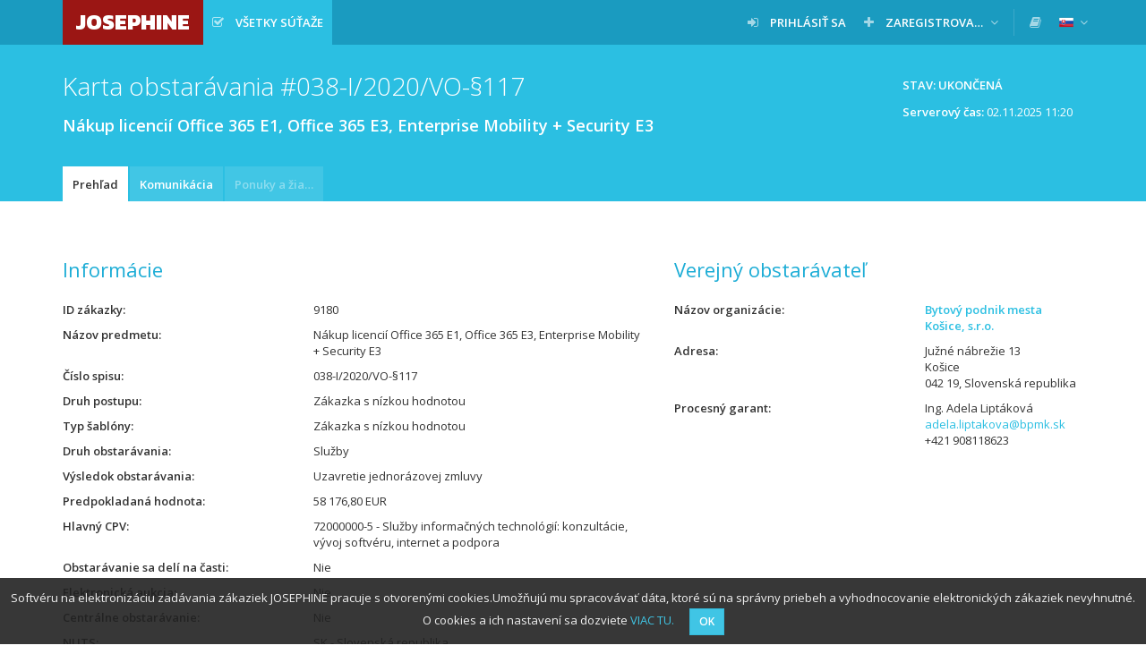

--- FILE ---
content_type: text/html; charset=UTF-8
request_url: https://josephine.proebiz.com/sk/tender/9180/summary
body_size: 4940
content:
<!DOCTYPE html>
<html lang="sk">
<head>
            <!-- Google Tag Manager -->
        <script>
            (function (w, d, s, l, i) {
                w[l] = w[l] || [];
                w[l].push({
                    'gtm.start':
                        new Date().getTime(), event: 'gtm.js',
                });
                var f = d.getElementsByTagName(s)[0],
                    j = d.createElement(s), dl = l != 'dataLayer' ? '&l=' + l : '';
                j.async = true;
                j.src =
                    'https://www.googletagmanager.com/gtm.js?id=' + i + dl;
                f.parentNode.insertBefore(j, f);
            })(window, document, 'script', 'dataLayer', 'GTM-MFH29GT');
        </script>
        <!-- End Google Tag Manager -->
    
    <meta charset="utf-8">
    <meta name="viewport" content="width=device-width, initial-scale=1">

    <meta name="msapplication-TileColor" content="#ffffff">
    <meta name="msapplication-TileImage" content="/assets/icons/ms-icon-144x144.png?25081901">
    <meta name="theme-color" content="#ffffff">
    <link rel="manifest" href="/manifest.json?25081901">
    <link rel="apple-touch-icon" sizes="256x256" href="/assets/icons/assets/icons/android-chrome-256x256.png?25081901">
    <link rel="icon" type="image/png" sizes="192x192" href="/assets/icons/assets/icons/android-chrome-192x192.png?25081901">
    <link rel="apple-touch-icon" sizes="180x180" href="/assets/icons/apple-touch-icon.png?25081901">
    <link rel="icon" type="image/png" sizes="32x32" href="/assets/icons/favicon-32x32.png?25081901">
    <link rel="icon" type="image/png" sizes="16x16" href="/assets/icons/favicon-16x16.png?25081901">
    <link rel="mask-icon" href="/assets/icons/safari-pinned-tab.svg?25081901" color="#5bbad5">

    <title>
        JOSEPHINE - Nákup licencií Office 365 E1, Office 365 E3, Enterprise Mobility + Security E3
    </title>
    <base href="/">
        <link href="https://fonts.googleapis.com/css?family=Open+Sans:300,400,600&amp;subset=latin-ext" rel="stylesheet">
    <link href="https://fonts.googleapis.com/css?family=Kanit:800" rel="stylesheet">

        <link rel="stylesheet" href="/assets/vendor/font-awesome/css/font-awesome.min.css?25081901">

        <link rel="stylesheet" href="/assets/vendor/select2/dist/css/select2.min.css?25081901">

        <link rel="stylesheet" href="/assets/vendor/iCheck/skins/minimal/blue.css?25081901">

        <link rel="stylesheet" href="/assets/vendor/summernote/dist/summernote.css?25081901">

        <link rel="stylesheet" href="/assets/vendor/owl.carousel/dist/assets/owl.carousel.min.css?25081901">

        <link rel="stylesheet" href="/assets/vendor/owl.carousel/dist/assets/owl.theme.default.min.css?25081901">

        <link rel="stylesheet" href="/assets/styles/jstree/style.min.css?25081901">


        <link rel="stylesheet" href="/assets/styles/blue.css?25081901">

</head>
<body class="">
<!-- Google Tag Manager (noscript) -->
<noscript>
    <iframe src="https://www.googletagmanager.com/ns.html?id=GTM-MFH29GT" height="0" width="0" style="display:none;visibility:hidden"></iframe>
</noscript>
<!-- End Google Tag Manager (noscript) -->

    <nav class="navbar navbar-default navbar-fixed-top">
        <div class="container">
            <div class="navbar-header">
                <button type="button" class="navbar-toggle collapsed" data-toggle="collapse" data-target="#navbar">
                    <span class="icon-bar"></span>
                    <span class="icon-bar"></span>
                    <span class="icon-bar"></span>
                </button>
                <a class="navbar-brand bg-logo no-margin" href="/sk/">
                    JOSEPHINE
                </a>
            </div>
                            <div id="navbar" class="navbar-collapse collapse">
                    
<ul class="nav navbar-nav navbar-left">
                
        <li class="active ">
        <a  href="/sk/public-tenders/all"    title="Všetky súťaže" >
                            <span class="fa fa-check-square-o fa-margined"></span>
                                        <span class="navbar-link" >Všetky súťaže</span>
                                </a>
            </li>


    
    
    
    
    </ul>

<ul class="nav navbar-nav navbar-right">
    
                                

            <li class=" ">
        <a  href="/sk/login"   >
                            <span class="fa fa-sign-in fa-margined"></span>
                                        <span class="navbar-link" >Prihlásiť sa</span>
                                </a>
            </li>

            <li class=" dropdown">
        <a   class="dropdown-toggle" data-toggle="dropdown"  >
                            <span class="fa fa-plus fa-margined"></span>
                                        <span class="navbar-link" >Zaregistrovať sa</span>
                                        <span class="fa fa-angle-down"></span>
                    </a>
                    <ul class="dropdown-menu">
                                                            <li>
                            <a href="/sk/register-eid" class="">
                                                                Pomocou eID (odporúčané)
                            </a>
                        </li>
                                                                                <li>
                            <a href="/sk/register" class="">
                                                                Pomocou hesla (s nutnosťou ďalšieho overenia)
                            </a>
                        </li>
                                                </ul>
            </li>

    
    <li class="navbar-divider"></li>

                
            <li>
            <a data-open-manuals="/sk/manuals-template" title="KNIŽNICA MANUÁLOV A ODKAZOV">
                <span class="fa fa-book"></span>
            </a>
        </li>
    
            <li class="dropdown">
            <a class="dropdown-toggle" data-toggle="dropdown">
            <span class="navbar-link">
                <img src="/assets/images/flags/sk.png?25081901" alt="slovenčina"
                     title="slovenčina" style="">
            </span>
                <span class="fa fa-angle-down"></span>
            </a>
            <ul class="dropdown-menu">
                                                            <li>
                            <a href="/locale-change/2">
                        <span class="fa fa-margined">
                            <img src="/assets/images/flags/cs.png?25081901" alt="čeština" title="čeština">
                        </span>
                                čeština
                            </a>
                        </li>
                                                                                <li>
                            <a href="/locale-change/4">
                        <span class="fa fa-margined">
                            <img src="/assets/images/flags/en.png?25081901" alt="english" title="english">
                        </span>
                                english
                            </a>
                        </li>
                                                                                <li>
                            <a href="/locale-change/3">
                        <span class="fa fa-margined">
                            <img src="/assets/images/flags/pl.png?25081901" alt="polski" title="polski">
                        </span>
                                polski
                            </a>
                        </li>
                                                                                    </ul>
        </li>
    </ul>
                </div>
                    </div>
    </nav>
                    
    
                    
                        <div class="titlebar">
                <div class="container">
                                            <div class="btn-toolbar">
                                <span class="btn btn-static">
        Stav: Ukončená
    </span>

    
    <div class="clearfix" style="padding: 6px 12px;margin-left: 5px;clear: both;">
        <p class="pull-right">
            <strong>Serverový čas:</strong> <span id="serverTime">02.11.2025 11:20</span>
        </p>
    </div>

                        </div>
                                        <h1 class="">
                                                                Karta obstarávania
    
    #038-I/2020/VO-§117
    <div class="h1-desc" style="white-space: normal;">
        Nákup licencií Office 365 E1, Office 365 E3, Enterprise Mobility + Security E3
    </div>

                                            </h1>
                </div>
            </div>
            
            <div class="tabsbar">
            <div class="container">
                <ul class="nav nav-tabs">
                            <li class="active   " title="Prehľad">
        <a  href="/sk/tender/9180/summary"  >
            Prehľad
                    </a>
    </li>

        <li class="   " title="Komunikácia">
        <a  href="/sk/tender/9180/message/list"  >
            Komunikácia
                    </a>
    </li>

        <li class="disabled   " title="Ponuky a žiadosti">
        <a  >
            Ponuky a žiadosti
                    </a>
    </li>


    
        
                </ul>
            </div>
        </div>
    
    
                
    
    <div class="container">
        <div class="paper">
                                                



<div class="row">
    <div class="col-md-7">
        <h2>
            Informácie
        </h2>
        <dl class="dl-horizontal">
            <dt title="ID zákazky">ID zákazky</dt>
            <dd>
                9180
            </dd>
            <dt title="Názov predmetu">Názov predmetu</dt>
            <dd>
                Nákup licencií Office 365 E1, Office 365 E3, Enterprise Mobility + Security E3
            </dd>
                        <dt title="Číslo spisu">Číslo spisu</dt>
            <dd>
                038-I/2020/VO-§117
            </dd>

            
            
            <dt title="Druh postupu">Druh postupu</dt>
            <dd>
                Zákazka s nízkou hodnotou
            </dd>
            <dt title="Typ šablóny">Typ šablóny</dt>
            <dd>
                Zákazka s nízkou hodnotou
            </dd>
            <dt title="Druh obstarávania">Druh obstarávania</dt>
            <dd>
                                    Služby                            </dd>
                            <dt title="Výsledok obstarávania">Výsledok obstarávania</dt>
                <dd>
                    Uzavretie jednorázovej zmluvy
                </dd>
                                        <dt title="Predpokladaná hodnota">Predpokladaná hodnota</dt>
                <dd>
                    58 176,80 EUR
                </dd>
            
            
                            <dt title="Hlavný CPV">Hlavný CPV</dt>
                <dd>
                    72000000-5 - Služby informačných technológií: konzultácie, vývoj softvéru, internet a podpora
                </dd>
                        
                            <dt title="Obstarávanie sa delí na časti">Obstarávanie sa delí na časti</dt>
                <dd>Nie</dd>
            
            
                            <dt title="Elektronická aukcia">Elektronická aukcia</dt>
                <dd>
                    Nie
                </dd>
                                        <dt title="Centrálne obstarávanie">Centrálne obstarávanie</dt>
                <dd>
                    Nie
                </dd>
                        <dt title="NUTS">NUTS</dt>
            <dd>
                SK - Slovenská republika
            </dd>
                        <dt title="Stručný opis">Stručný opis</dt>
            <dd>
                <p style="text-overflow: ellipsis; overflow: hidden;">
                    Predmetom zákazky je nákup licencií na obdobie 24 mesiacov - Office 365 Enterprise E1 – 15 ks, Office  365 Enterprise E3 – 95 ks, Enterprise Mobility + Security E3 - 110 ks .
                </p>
            </dd>

                            <dt>Kritérium na vyhodnotenie ponúk</dt>
                <dd>
                    Najnižšia cena
                </dd>
            
                            <dt title="Na vyhodnotenie je určená cena">Na vyhodnotenie je určená cena</dt>
                <dd>
                    <p>
                        bez DPH
                    </p>
                </dd>
            
                                        <dt title="Poznámka">Poznámka</dt>
                <dd>
                    <p>
                        S úspešným uchádzačom bude uzatvorená Zmluva o poskytovaní služieb na 24 mesiacov resp. do vyčerpania vysúťaženého finančného limitu.
                    </p>
                </dd>
            
                    </dl>
        <h2>
            Termíny
        </h2>
        <dl class="dl-horizontal">
                                                <dt title="Lehota na predkladanie ponúk">
                        Lehota na predkladanie ponúk
                    </dt>
                    <dd>
                                    <span title="pred 5 rokmi">26.10.2020 10:00:00</span>
    
                                            </dd>
                                                                            </dl>
    </div>
    <div class="col-md-5">
                <h2>
                                                Verejný obstarávateľ
                                    </h2>
        <dl class="dl-horizontal">
            <dt title="Názov organizácie">Názov organizácie</dt>
            <dd>
                <a href="/sk/profile/44518684">
                    <strong>
                            Bytový podnik mesta Košice, s.r.o.

                    </strong>
                </a>
            </dd>
            <dt title="Adresa">Adresa</dt>
            <dd>
                                    Južné nábrežie 13
                    <br>
                    Košice
                    <br>
                    042 19, Slovenská republika
                            </dd>
                            <dt title="Procesný garant">Procesný garant</dt>
                <dd>
                                                                        Ing. Adela Liptáková
                        
                                                    <br>
                            <a href="mailto:adela.liptakova@bpmk.sk">adela.liptakova@bpmk.sk</a>
                        
                                                    <br>
                            +421 908118623
                                                            </dd>
                                            </dl>
    </div>
</div>

        
            <h2>
            Dokumenty
        </h2>
    
    
            <table class="table table-striped table-middle table-hover table-rowlink">
            <thead>
            <tr>
                    <th class=" " title="Názov dokumentu">
        Názov dokumentu
    </th>

                    <th class=" " title="Typ">
        Typ
    </th>

                    <th class="text-right " title="Veľkosť">
        Veľkosť
    </th>

                    <th class="text-right " title="Nahrané">
        Nahrané
    </th>

                                        <th class=" " title="">
        
    </th>

                            </tr>
            </thead>
            <tbody>
                            <tr >
                    <td>
                                                            <span class="file-icon fa-margined fa fa-file-word-o" title="application/vnd.openxmlformats-officedocument.wordprocessingml.document"></span>

                                                <span  title="Vyzva na predlozenie ponuky.docx" >
                            Vyzva na predlozenie ponuky.docx
                        </span>
                    </td>
                    <td>
                        Súťažné podklady
                    </td>
                    <td class="text-right">
                        45.54 KB
                    </td>
                    <td class="text-right">
                                    <span title="pred 5 rokmi">12.10.2020 12:22:57</span>
    
                    </td>
                    <td class="rowlink-skip">
                                                    <a href="/sk/tender/9180/summary/download/69160" >
                                <span class="fa fa-download" title="Stiahnuť dokumenty"></span>
                            </a>
                                            </td>
                </tr>
                            <tr >
                    <td>
                                                            <span class="file-icon fa-margined fa fa-file-word-o" title="application/msword"></span>

                                                <span  title="Priloha c.2 _ Cestne vyhlasenie.doc" >
                            Priloha c.2 _ Cestne vyhlasenie.doc
                        </span>
                    </td>
                    <td>
                        Súťažné podklady
                    </td>
                    <td class="text-right">
                        29 KB
                    </td>
                    <td class="text-right">
                                    <span title="pred 5 rokmi">12.10.2020 12:19:33</span>
    
                    </td>
                    <td class="rowlink-skip">
                                                    <a href="/sk/tender/9180/summary/download/69159" >
                                <span class="fa fa-download" title="Stiahnuť dokumenty"></span>
                            </a>
                                            </td>
                </tr>
                            <tr >
                    <td>
                                                            <span class="file-icon fa-margined fa fa-file-excel-o" title="application/vnd.openxmlformats-officedocument.spreadsheetml.sheet"></span>

                                                <span  title="Priloha c.1 _ Cenova ponuky na predmet zakazky.xlsx" >
                            Priloha c.1 _ Cenova ponuky na predmet zakazky.xlsx
                        </span>
                    </td>
                    <td>
                        Súťažné podklady
                    </td>
                    <td class="text-right">
                        12.13 KB
                    </td>
                    <td class="text-right">
                                    <span title="pred 5 rokmi">12.10.2020 12:19:18</span>
    
                    </td>
                    <td class="rowlink-skip">
                                                    <a href="/sk/tender/9180/summary/download/69158" >
                                <span class="fa fa-download" title="Stiahnuť dokumenty"></span>
                            </a>
                                            </td>
                </tr>
                        </tbody>
        </table>
    


        </div>
    </div>

    <footer class="sticky-footer">
        <div class="container">
            &copy; 2025 PROEBIZ s.r.o. | <a href="/sk/support">SUPPORT</a>/<a href="/sk/contact">KONTAKT</a> - tel.: +421 220 255 999, e-mail: houston@proebiz.com | <a href="https://store.proebiz.com/docs/josephine/sk/Prehlasenie_o_pristupnosti_JOSEPHINE_SK.pdf" target="_blank">Prehlásenie o prístupnosti</a> | JOSEPHINE 2.3
                    </div>
    </footer>

            
        <div id="cookieNotification"
         data-text="Softvéru na elektronizáciu zadávania zákaziek JOSEPHINE pracuje s otvorenými cookies.Umožňujú mu spracovávať dáta, ktoré sú na správny priebeh a vyhodnocovanie elektronických zákaziek nevyhnutné. O cookies a ich nastavení sa dozviete"
         data-button="OK"
         data-link="https://store.proebiz.com/docs/josephine/sk/Cookies.pdf"
         data-link-text="VIAC TU"
         data-expire="365">
    </div>

    
    
    <div data-app-locale="sk"></div>
            <script>
        var translations = {
            ok: 'OK',
            storno: 'Storno',
            close: 'Zavrieť',
            login: 'Prihlásiť sa',
            confirmAndClose: 'Potvrdiť a zavrieť',
            generating: 'Prebieha generovanie'
        };
    </script>

        <script src="/assets/vendor/jquery/dist/jquery.min.js?25081901"></script>

        <script src="/assets/vendor/jquery.are-you-sure/jquery.are-you-sure.js?25081901"></script>

        <script src="/assets/vendor/iCheck/icheck.min.js?25081901"></script>

        <script src="/assets/vendor/moment/min/moment.min.js?25081901"></script>

        <script src="/assets/vendor/moment/locale/sk.js?25081901"></script>

        <script src="/assets/vendor/moment/locale/cs.js?25081901"></script>

        <script src="/assets/vendor/moment/locale/pl.js?25081901"></script>

        <script src="/assets/vendor/bootstrap/dist/js/bootstrap.min.js?25081901"></script>

        <script src="/assets/vendor/bootbox.js/bootbox.js?25081901"></script>

        <script src="/assets/vendor/jasny-bootstrap/dist/js/jasny-bootstrap.min.js?25081901"></script>

        <script src="/assets/vendor/eonasdan-bootstrap-datetimepicker/build/js/bootstrap-datetimepicker.min.js?25081901"></script>

        <script src="/assets/vendor/autogrow-textarea/jquery.autogrowtextarea.min.js?25081901"></script>

        <script src="/assets/vendor/select2/dist/js/select2.min.js?25081901"></script>

        <script src="/assets/vendor/select2/dist/js/i18n/sk.js?25081901"></script>

        <script src="/assets/vendor/select2/dist/js/i18n/cs.js?25081901"></script>

        <script src="/assets/vendor/select2/dist/js/i18n/pl.js?25081901"></script>

        <script src="/assets/vendor/flow.js/dist/flow.min.js?25081901"></script>

        <script src="/assets/vendor/summernote/dist/summernote.min.js?25081901"></script>

        <script src="/assets/vendor/summernote/dist/lang/summernote-cs-CZ.min.js?25081901"></script>

        <script src="/assets/vendor/summernote/dist/lang/summernote-sk-SK.min.js?25081901"></script>

        <script src="/assets/vendor/summernote/dist/lang/summernote-pl-PL.min.js?25081901"></script>

        <script src="/assets/vendor/owl.carousel/dist/owl.carousel.min.js?25081901"></script>

        <script src="/assets/vendor/jstree/dist/jstree.min.js?25081901"></script>

        <script src="/assets/vendor/select2-multi-checkboxes/select2.multi-checkboxes.js?25081901"></script>


        <script src="/assets/scripts/cookie-notification.js?25081901"></script>

        <script src="/assets/scripts/check-logged-user.js?25081901"></script>

        <script src="/assets/scripts/tree.js?25081901"></script>

        <script src="/assets/scripts/forms.js?25081901"></script>


    
        <script src="/assets/scripts/server-time.js?25081901"></script>


</body>
</html>


--- FILE ---
content_type: text/javascript
request_url: https://josephine.proebiz.com/assets/scripts/cookie-notification.js?25081901
body_size: 889
content:
(function (fn) {
    "use strict";

    // ToDo refaktoring
    var cookie = function (name, value, days) {
        if (undefined === value) {
            var i, x, y, cookies = document.cookie.split(";");

            for (i = 0; i < cookies.length; i++) {
                x = cookies[i].substr(0, cookies[i].indexOf("="));
                y = cookies[i].substr(cookies[i].indexOf("=") + 1);
                x = x.replace(/^\s+|\s+$/g, "");

                if (name == x)
                    return y;
            }
        } else {
            days = days ? days : 365;
            var expire = new Date();
            expire.setDate(expire.getDate() + days);
            value = value + ((null == days) ? "" : "; expires=" + expire.toGMTString()) + "; path=/";
            document.cookie = name + "=" + value;
        }
    };

    if (cookie(fn))
        return;

    window[fn] = {
        close: function (expire) {
            cookie(fn, true, expire);

            var obj = document.getElementById('cookieNotificationBox');

            if (obj)
                obj.parentNode.removeChild(obj);
        }
    };

    document.addEventListener('DOMContentLoaded', function () {
        var data, tag, text, button, link, linkText, expire, body, wbox, info;

        tag = document.getElementById('cookieNotification');
        text = tag.getAttribute('data-text');
        button = tag.getAttribute('data-button');
        link = tag.getAttribute('data-link');
        linkText = tag.getAttribute('data-link-text');
        expire = parseInt(tag.getAttribute('data-expire'));

        wbox = document.createElement('div');
        wbox.setAttribute('id', 'cookieNotificationBox');

        info = (link && linkText) ? ' <a target="_blank" href="' + link + '">' + linkText + '.</a> ' : '';
        button = '<span id="cookieWarnClose" class="btn btn-primary btn-sm" onclick="' + fn + '.close(' + expire + ');">' + button + '</span>';

        wbox.innerHTML = '<div class="text">' + text + info + button + '</div>';

        body = document.getElementsByTagName("body")[0];
        body.appendChild(wbox);

    }, false);
})('cookieNotification');

--- FILE ---
content_type: text/javascript
request_url: https://josephine.proebiz.com/assets/vendor/summernote/dist/lang/summernote-sk-SK.min.js?25081901
body_size: 1926
content:
/*! Summernote v0.8.20 | (c) 2013- Alan Hong and contributors | MIT license */
!function(e,a){if("object"==typeof exports&&"object"==typeof module)module.exports=a();else if("function"==typeof define&&define.amd)define([],a);else{var o=a();for(var r in o)("object"==typeof exports?exports:e)[r]=o[r]}}(self,(function(){return(e=jQuery).extend(e.summernote.lang,{"sk-SK":{font:{bold:"Tučné",italic:"Kurzíva",underline:"Podčiarknutie",clear:"Odstrániť štýl písma",height:"Výška riadku",name:"Názov",strikethrough:"Prečiarknuté",subscript:"Subscript",superscript:"Superscript",size:"Veľkosť písma"},image:{image:"Obrázok",insert:"Vložiť obrázok",resizeFull:"Pôvodná veľkosť",resizeHalf:"Polovičná veľkosť",resizeQuarter:"Štvrtinová veľkosť",floatLeft:"Umiestniť doľava",floatRight:"Umiestniť doprava",floatNone:"Bez zarovnania",shapeRounded:"Tvar: Zaoblené",shapeCircle:"Tvar: Kruh",shapeThumbnail:"Tvar: Náhľad",shapeNone:"Tvar: Žiadne",dragImageHere:"Pretiahnuť sem obrázok",dropImage:"Pretiahnuť sem obrázok alebo text",selectFromFiles:"Vybrať súbor",maximumFileSize:"Maximálna veľkosť súboru",maximumFileSizeError:"Maximálna veľkosť súboru bola prekročená.",url:"URL obrázku",removeMedia:"Odstrániť obrázok",original:"Originál"},video:{video:"Video",videoLink:"Odkaz videa",insert:"Vložiť video",url:"URL videa?",providers:"(YouTube, Vimeo, Vine, Instagram, DailyMotion alebo Youku)"},link:{link:"Odkaz",insert:"Vytvoriť odkaz",unlink:"Zrušiť odkaz",edit:"Upraviť",textToDisplay:"Zobrazovaný text",url:"Na akú URL adresu má tento odkaz viesť?",openInNewWindow:"Otvoriť v novom okne",useProtocol:"Použiť predvolený protokol"},table:{table:"Tabuľka",addRowAbove:"Pridať riadok nad",addRowBelow:"Pridať riadok pod",addColLeft:"Pridať stĺpec vľavo",addColRight:"Pridať stĺpec vpravo",delRow:"Odstrániť riadok",delCol:"Odstrániť stĺpec",delTable:"Odstrániť tabuľku"},hr:{insert:"Vložit vodorovnú čiaru"},style:{style:"Štýl",p:"Normálny",blockquote:"Citácia",pre:"Kód",h1:"Nadpis 1",h2:"Nadpis 2",h3:"Nadpis 3",h4:"Nadpis 4",h5:"Nadpis 5",h6:"Nadpis 6"},lists:{unordered:"Odrážkový zoznam",ordered:"Číselný zoznam"},options:{help:"Pomoc",fullscreen:"Celá obrazovka",codeview:"HTML kód"},paragraph:{paragraph:"Odsek",outdent:"Zväčšiť odsadenie",indent:"Zmenšiť odsadenie",left:"Zarovnať doľava",center:"Zarovnať na stred",right:"Zarovnať doprava",justify:"Zarovnať obojstranne"},color:{recent:"Aktuálna farba",more:"Dalšie farby",background:"Farba pozadia",foreground:"Farba písma",transparent:"Priehľadnosť",setTransparent:"Nastaviť priehľadnosť",reset:"Obnoviť",resetToDefault:"Obnoviť prednastavené"},shortcut:{shortcuts:"Klávesové skratky",close:"Zavrieť",textFormatting:"Formátovanie textu",action:"Akcia",paragraphFormatting:"Formátovanie odseku",documentStyle:"Štýl dokumentu",extraKeys:"Ďalšie kombinácie"},help:{insertParagraph:"Vložiť odsek",undo:"Vrátiť posledný krok",redo:"Obnoviť posledný krok",tab:"Odsadiť",untab:"Zmenšiť odsadenie",bold:"Tučné",italic:"Kurzívu",underline:"Podčiarknutie",strikethrough:"Preškrknutý text",removeFormat:"Odstrániť formátovanie",justifyLeft:"Odsadenie zľava",justifyCenter:"Vycentrovať",justifyRight:"Odsadenie zprava",justifyFull:"Zarovnať do bloku",insertUnorderedList:"Odrážkový zoznam",insertOrderedList:"Číselný zoznam",outdent:"Zrušiť odsadenie aktuálneho odseku",indent:"Odsadiť aktuálny odsek",formatPara:"Change current block's format as a paragraph(P tag)",formatH1:"Change current block's format as H1",formatH2:"Change current block's format as H2",formatH3:"Change current block's format as H3",formatH4:"Change current block's format as H4",formatH5:"Change current block's format as H5",formatH6:"Change current block's format as H6",insertHorizontalRule:"Vložiť horizontálne pravidlo","linkDialog.show":"Dialóg na zadanie odkazu"},history:{undo:"Krok vzad",redo:"Krok dopredu"},specialChar:{specialChar:"ŠPECIÁLNE ZNAKY",select:"Vybrať špeciálne znaky"}}}),{};var e}));

--- FILE ---
content_type: text/javascript
request_url: https://josephine.proebiz.com/assets/vendor/autogrow-textarea/jquery.autogrowtextarea.min.js?25081901
body_size: 969
content:
/*!
 * ----------------------------------------------------------------------------
 * "THE BEER-WARE LICENSE" (Revision 42):
 * <jevin9@gmail.com> wrote this file. As long as you retain this notice you
 * can do whatever you want with this stuff. If we meet some day, and you think
 * this stuff is worth it, you can buy me a beer in return. Jevin O. Sewaruth
 * ----------------------------------------------------------------------------
 *
 * Autogrow Textarea Plugin Version v3.0
 * http://www.technoreply.com/autogrow-textarea-plugin-3-0
 * 
 * THIS PLUGIN IS DELIVERD ON A PAY WHAT YOU WHANT BASIS. IF THE PLUGIN WAS USEFUL TO YOU, PLEASE CONSIDER BUYING THE PLUGIN HERE :
 * https://sites.fastspring.com/technoreply/instant/autogrowtextareaplugin
 *
 * Date: October 15, 2012
 */
;jQuery.fn.autoGrow=function(a){return this.each(function(){var d=jQuery.extend({extraLine:true},a);var e=function(g){jQuery(g).after('<div class="autogrow-textarea-mirror"></div>');return jQuery(g).next(".autogrow-textarea-mirror")[0]};var b=function(g){f.innerHTML=String(g.value).replace(/&/g,"&amp;").replace(/"/g,"&quot;").replace(/'/g,"&#39;").replace(/</g,"&lt;").replace(/>/g,"&gt;").replace(/\n/g,"<br />")+(d.extraLine?".<br/>.":"");if(jQuery(g).height()!=jQuery(f).height()){jQuery(g).height(jQuery(f).height())}};var c=function(){b(this)};var f=e(this);f.style.display="none";f.style.wordWrap="break-word";f.style.whiteSpace="pre-wrap";f.style.padding=jQuery(this).css("paddingTop")+" "+jQuery(this).css("paddingRight")+" "+jQuery(this).css("paddingBottom")+" "+jQuery(this).css("paddingLeft");f.style.borderStyle=jQuery(this).css("borderTopStyle")+" "+jQuery(this).css("borderRightStyle")+" "+jQuery(this).css("borderBottomStyle")+" "+jQuery(this).css("borderLeftStyle");f.style.borderWidth=jQuery(this).css("borderTopWidth")+" "+jQuery(this).css("borderRightWidth")+" "+jQuery(this).css("borderBottomWidth")+" "+jQuery(this).css("borderLeftWidth");f.style.width=jQuery(this).css("width");f.style.fontFamily=jQuery(this).css("font-family");f.style.fontSize=jQuery(this).css("font-size");f.style.lineHeight=jQuery(this).css("line-height");f.style.letterSpacing=jQuery(this).css("letter-spacing");this.style.overflow="hidden";this.style.minHeight=this.rows+"em";this.onkeyup=c;this.onfocus=c;b(this)})};

--- FILE ---
content_type: text/javascript
request_url: https://josephine.proebiz.com/assets/vendor/summernote/dist/lang/summernote-cs-CZ.min.js?25081901
body_size: 1840
content:
/*! Summernote v0.8.20 | (c) 2013- Alan Hong and contributors | MIT license */
!function(t,a){if("object"==typeof exports&&"object"==typeof module)module.exports=a();else if("function"==typeof define&&define.amd)define([],a);else{var o=a();for(var e in o)("object"==typeof exports?exports:t)[e]=o[e]}}(self,(function(){return(t=jQuery).extend(t.summernote.lang,{"cs-CZ":{font:{bold:"Tučné",italic:"Kurzíva",underline:"Podtržené",clear:"Odstranit styl písma",height:"Výška řádku",strikethrough:"Přeškrtnuté",size:"Velikost písma"},image:{image:"Obrázek",insert:"Vložit obrázek",resizeFull:"Původní velikost",resizeHalf:"Poloviční velikost",resizeQuarter:"Čtvrteční velikost",floatLeft:"Umístit doleva",floatRight:"Umístit doprava",floatNone:"Neobtékat textem",shapeRounded:"Tvar: zaoblený",shapeCircle:"Tvar: kruh",shapeThumbnail:"Tvar: náhled",shapeNone:"Tvar: žádný",dragImageHere:"Přetáhnout sem obrázek",dropImage:"Přetáhnout obrázek nebo text",selectFromFiles:"Vybrat soubor",url:"URL obrázku",remove:"Odebrat obrázek",original:"Originál"},video:{video:"Video",videoLink:"Odkaz videa",insert:"Vložit video",url:"URL videa?",providers:"(YouTube, Vimeo, Vine, Instagram, DailyMotion nebo Youku)"},link:{link:"Odkaz",insert:"Vytvořit odkaz",unlink:"Zrušit odkaz",edit:"Upravit",textToDisplay:"Zobrazovaný text",url:"Na jaké URL má tento odkaz vést?",openInNewWindow:"Otevřít v novém okně"},table:{table:"Tabulka",addRowAbove:"Přidat řádek nad",addRowBelow:"Přidat řádek pod",addColLeft:"Přidat sloupec vlevo",addColRight:"Přidat sloupec vpravo",delRow:"Smazat řádek",delCol:"Smazat sloupec",delTable:"Smazat tabulku"},hr:{insert:"Vložit vodorovnou čáru"},style:{style:"Styl",p:"Normální",blockquote:"Citace",pre:"Kód",h1:"Nadpis 1",h2:"Nadpis 2",h3:"Nadpis 3",h4:"Nadpis 4",h5:"Nadpis 5",h6:"Nadpis 6"},lists:{unordered:"Odrážkový seznam",ordered:"Číselný seznam"},options:{help:"Nápověda",fullscreen:"Celá obrazovka",codeview:"HTML kód"},paragraph:{paragraph:"Odstavec",outdent:"Zvětšit odsazení",indent:"Zmenšit odsazení",left:"Zarovnat doleva",center:"Zarovnat na střed",right:"Zarovnat doprava",justify:"Zarovnat oboustranně"},color:{recent:"Aktuální barva",more:"Další barvy",background:"Barva pozadí",foreground:"Barva písma",transparent:"Průhlednost",setTransparent:"Nastavit průhlednost",reset:"Obnovit",resetToDefault:"Obnovit výchozí",cpSelect:"Vybrat"},shortcut:{shortcuts:"Klávesové zkratky",close:"Zavřít",textFormatting:"Formátování textu",action:"Akce",paragraphFormatting:"Formátování odstavce",documentStyle:"Styl dokumentu"},help:{insertParagraph:"Vložit odstavec",undo:"Vrátit poslední příkaz",redo:"Opakovat poslední příkaz",tab:"Tab",untab:"Untab",bold:"Nastavit tučně",italic:"Nastavit kurzívu",underline:"Nastavit podtrhnutí",strikethrough:"Nastavit přeškrtnutí",removeFormat:"Ostranit nastavený styl",justifyLeft:"Nastavit zarovnání vlevo",justifyCenter:"Nastavit zarovnání na střed",justifyRight:"Nastavit zarovnání vpravo",justifyFull:"Nastavit zarovnání do bloku",insertUnorderedList:"Aplikovat odrážkový seznam",insertOrderedList:"Aplikovat číselný seznam",outdent:"Zmenšit odsazení aktuálního odstavec",indent:"Odsadit aktuální odstavec",formatPara:"Změnit formátování aktuálního bloku na odstavec (P tag)",formatH1:"Změnit formátování aktuálního bloku na Nadpis 1",formatH2:"Změnit formátování aktuálního bloku na Nadpis 2",formatH3:"Změnit formátování aktuálního bloku na Nadpis 3",formatH4:"Změnit formátování aktuálního bloku na Nadpis 4",formatH5:"Změnit formátování aktuálního bloku na Nadpis 5",formatH6:"Změnit formátování aktuálního bloku na Nadpis 6",insertHorizontalRule:"Vložit horizontální čáru","linkDialog.show":"Zobrazit dialog pro odkaz"},history:{undo:"Krok vzad",redo:"Krok vpřed"},specialChar:{specialChar:"SPECIÁLNÍ ZNAKY",select:"Vyberte speciální znaky"}}}),{};var t}));

--- FILE ---
content_type: text/javascript
request_url: https://josephine.proebiz.com/assets/scripts/tree.js?25081901
body_size: 615
content:
let tst;

$(function () {
    let treeWrapp = $('#tree-wrapp');

    treeWrapp.bind('loaded.jstree', function (e, data) {
        $('input[name=search]').removeAttr('disabled');
    }).jstree({
        'checkbox': {},
        'search': {
            'show_only_matches': true,
            'show_only_matches_children': true,
            'ajax': {
                'url': treeWrapp.data('search-url'),
            }
        },
        'plugins': ['checkbox', 'search', 'massload'],
        'core': {
            'strings': { 'Loading ...': treeWrapp.data('loading-text') },
            'data': {
                'url': treeWrapp.data('url'),
                'data': function (node) {
                    return { 'id': node.id };
                }
            }
        },
        "massload": {
            "url": treeWrapp.data('url'),
            "data": function (ids) {
                return { "ids": ids.join(',') };
            }
        },
    });

    treeWrapp.on('search.jstree', function (nodes, str, res) {
        if (str.nodes.length === 0) {
            treeWrapp.jstree(true).hide_all();
            $('#no-result-message').removeClass('hidden');
        }
    })

    $("#q").on('input', function (e) {
        let search = $("#q").val();
        treeWrapp.jstree(true).show_all();

        if (search.length >= 3) {
            $('#no-result-message').addClass('hidden');

            treeWrapp.jstree(true).search(search);
        }
    });

    treeWrapp.on("changed.jstree", function (e, data) {
        tst = data.selected;
        document.getElementById('cpvs').value = tst;

    });

    $('#tree-form').on('submit', function () {
        document.getElementById('cpvs').value = tst;
        return true;
    })
});


--- FILE ---
content_type: text/javascript
request_url: https://josephine.proebiz.com/assets/vendor/select2-multi-checkboxes/select2.multi-checkboxes.js?25081901
body_size: 996
content:
/**
 * jQuery Select2 Multi checkboxes
 * - allow to select multi values via normal dropdown control
 *
 * author      : wasikuss
 * repo        : https://github.com/wasikuss/select2-multi-checkboxes
 * inspired by : https://github.com/select2/select2/issues/411
 * License     : MIT
 */
(function($) {
  var S2MultiCheckboxes = function(options, element) {
    var self = this;
    self.options = options;
    self.$element = $(element);
	var values = self.$element.val();
    self.$element.removeAttr('multiple');
    self.select2 = self.$element.select2({
      allowClear: true,
      minimumResultsForSearch: options.minimumResultsForSearch,
      placeholder: options.placeholder,
      closeOnSelect: false,
      templateSelection: function() {
        return self.options.templateSelection(self.$element.val() || [], $('option', self.$element).length);
      },
      templateResult: function(result) {
        if (result.loading !== undefined)
          return result.text;
        return $('<div>').text(result.text).addClass(self.options.wrapClass);
      },
      matcher: function(params, data) {
        var original_matcher = $.fn.select2.defaults.defaults.matcher;
        var result = original_matcher(params, data);
        if (result && self.options.searchMatchOptGroups && data.children && result.children && data.children.length != result.children.length) {
          result.children = data.children;
        }
        return result;
      }
    }).data('select2');
    self.select2.$results.off("mouseup").on("mouseup", ".select2-results__option[aria-selected]", (function(self) {
      return function(evt) {
        var $this = $(this);
	
	const Utils = $.fn.select2.amd.require('select2/utils')
        var data = Utils.GetData(this, 'data');

        if ($this.attr('aria-selected') === 'true') {
          self.trigger('unselect', {
            originalEvent: evt,
            data: data
          });
          return;
        }

        self.trigger('select', {
          originalEvent: evt,
          data: data
        });
      }
    })(self.select2));
    self.$element.attr('multiple', 'multiple').val(values).trigger('change.select2');
  }

  $.fn.extend({
    select2MultiCheckboxes: function() {
      var options = $.extend({
        placeholder: 'Choose elements',
        templateSelection: function(selected, total) {
          return selected.length + ' > ' + total + ' total';
        },
        wrapClass: 'wrap',
        minimumResultsForSearch: -1,
        searchMatchOptGroups: true
      }, arguments[0]);

      this.each(function() {
        new S2MultiCheckboxes(options, this);
      });
    }
  });
})(jQuery);


--- FILE ---
content_type: text/javascript
request_url: https://josephine.proebiz.com/assets/scripts/forms.js?25081901
body_size: 13869
content:
var locale;
var checkAll = false;

$.fn.refreshDataSelect2 = function (data) {
    this.select2('data', data);

    // Update options
    var $select = $(this[0]);
    var options = data.map(function (item) {
        return '<option value="' + item.id + '">' + item.text + '</option>';
    });
    $select.html(options.join('')).change();
};

function jsConfirm (message, success) {
    bootbox.confirm({
        message: message,
        buttons: {
            cancel: { label: translations.storno },
            confirm: { label: translations.ok },
        },
        callback: function (result) {
            if (result) {
                success();
            } else {
                $('[data-prevent-double-click]').removeClass('disabled');
                $('[data-prevent-double-click]').css('pointer-events', '');
            }
        },
    });
}

function jsPrompt (message, success) {
    bootbox.prompt({
        title: message,
        // message: message,
        buttons: {
            cancel: { label: translations.storno },
            confirm: { label: translations.ok },
        },
        callback: function (result) {
            if (result !== null) {
                success(result);
            } else {
                $('[data-prevent-double-click]').removeClass('disabled');
                $('[data-prevent-double-click]').css('pointer-events', '');
            }
        },
    });
}

function initForms () {
    // Owl Carousel
    $('.owl-carousel').owlCarousel({
        items: 1,
        loop: true,
        nav: false,
        navText: [
            '<i class="fa fa-chevron-left" aria-hidden="true"></i>',
            '<i class="fa fa-chevron-right" aria-hidden="true"></i>',
        ],
        dots: false,
        autoplay: true,
        autoplayTimeout: 7000,
        autoplayHoverPause: true,
        autoHeight: true,
        animateOut: 'fadeOut',
    });
    // tooltip

    //$('[title]').tooltip();

    // are you sure

    $('form[data-are-you-sure]').areYouSure({
//        addRemoveFieldsMarksDirty: true,
//        message: ''
    });

    $('[data-prevent-double-click]').not('.initialized-dblclick').on('click', function (event) {
        if ($(this).hasClass('initialized-confirm')) {
            return true;
        }

        if ($(this).hasClass('disabled')) {
            return false;
        } else {
            $(this).addClass('disabled');
            $(this).css('pointer-events', 'none');

            return true;
        }
    }).addClass('initialized-dblclick');

    // bootbox

    $('[data-confirm]').not('.initialized-confirm').on('click', function (e) {
        e.preventDefault();
        e.stopPropagation();

        var $this = $(this);

        if ($this.attr('disabled'))
            return;

        bootbox.confirm({
            message: $this.data('confirm'),
            buttons: {
                cancel: { label: translations.storno },
                confirm: { label: translations.ok },
            },
            callback: function (result) {
                if (result) {
                    $this.unbind(e);
                    $this.get(0).click();
                }
            },
        });
    }).addClass('initialized-confirm');

    $('[data-confirm-executing]').not('.initialized-confirm').on('click', function (e) {
        e.preventDefault();
        e.stopPropagation();

        var $this = $(this);

        if ($this.attr('disabled'))
            return;

        bootbox.confirm({
            message: $this.data('confirm-executing'),
            buttons: {
                cancel: { label: translations.storno },
                confirm: { label: translations.ok },
            },
            callback: function (result) {
                if (result) {
                    let canUnbindSub = typeof $this.data('confirm-executing-sub') === 'undefined';
                    let canUnbindDns = typeof $this.data('confirm-executing-dns-request') === 'undefined';

                    if ($this.data('confirm-executing-sub')) {
                        bootbox.confirm({
                            message: $this.data('confirm-executing-sub'),
                            buttons: {
                                cancel: { label: translations.storno },
                                confirm: { label: translations.ok },
                            },
                            callback: function (result) {
                                if (result) {
                                    $this.get(0).href = $this.get(0).href + '?sendInvitaiton=1';
                                }

                                canUnbindSub = true;

                                if (canUnbindSub && canUnbindDns) {
                                    $this.unbind(e);
                                    $this.get(0).click();
                                }
                            },
                        });
                    }

                    if ($this.data('confirm-executing-dns-request')) {
                        bootbox.confirm({
                            message: $this.data('confirm-executing-dns-request'),
                            buttons: {
                                cancel: { label: translations.storno },
                                confirm: { label: translations.ok },
                            },
                            callback: function (result) {
                                if (result) {
                                    canUnbindDns = true;

                                    if (canUnbindSub && canUnbindDns) {
                                        $this.unbind(e);
                                        $this.get(0).click();
                                    }
                                }
                            },
                        });
                    }

                    if (canUnbindSub && canUnbindDns) {
                        $this.unbind(e);
                        $this.get(0).click();
                    }
                }
            },
        });
    }).addClass('initialized-confirm');

    $('[data-open-manuals]').not('.initialized-manuals').on('click', function (e) {
        e.preventDefault();
        e.stopPropagation();

        var $this = $(this);

        if ($this.attr('disabled'))
            return;

        $.get($this.data('open-manuals'), function (data) {
            bootbox.dialog({
                title: $this.attr('title'),
                message: data.template,
                size: 'large',
                buttons: {},
                onEscape: true,
                backdrop: true,
                className: 'manual-wrapper',
            });
        });
    });

    $('[data-eks-requirements-templates]').not('.initialized-manuals').on('click', function (e) {
        e.preventDefault();
        e.stopPropagation();

        var $this = $(this);

        if ($this.attr('disabled'))
            return;

        $.get($this.data('eks-requirements-templates'), { inputId: $(this).data('input-id') }, function (data) {
            var dialog = bootbox.dialog({
                title: $this.attr('title'),
                message: data.template,
                size: 'large',
                buttons: {},
                onEscape: true,
                backdrop: true,
            });

            $('[data-target-input-id]').bind('click', function (e) {
                e.preventDefault();
                e.stopPropagation();

                var $this = $(this);
                var $inputId = $this.data('target-input-id');
                $('#' + $inputId).val($this.data('content'));
                dialog.modal('hide');
            });
        });
    });

    $('[data-event-template]').not('.initialized').on('change', function (e) {
        let $this = $(this);

        $.get($this.data('event-template'), { templateId: $(this).val() }, function (data) {
            $('[data-event-title]').val(data.title);
            $('[data-event-description]').val(data.description);

            if (data.duration) {
                $('[data-notification-enable]').iCheck('check');
                $('[data-notification-value]').val(data.duration.value);
                $('[data-notification-unit]').val(data.duration.unit).change();
            } else {
                $('[data-notification-enable]').iCheck('uncheck');
            }
        });
    });

    $('[data-description]').not('.initialized-description').on('click', function (e) {
        e.preventDefault();
        e.stopPropagation();

        var $this = $(this);

        bootbox.dialog({
            message: $this.data('description'),
            title: $this.data('description-title'),
            buttons: {},
            onEscape: true,
            backdrop: true,
        });
    }).addClass('initialized-description');

    $('[data-html-description]').not('.initialized-description').on('click', function (e) {
        e.preventDefault();
        e.stopPropagation();

        var $this = $(this);

        bootbox.dialog({
            message: $this.data('html-description'),
            size: 'large',
            onEscape: true,
            backdrop: true,
            title: $this.data('description-title'),
            buttons: {},
        });
    }).addClass('initialized-description');

    $('[data-dialog-url]').not('.initialized-description').on('click', function (e) {
        e.preventDefault();
        e.stopPropagation();

        var $this = $(this);

        $.get($this.data('dialog-url'), {}, function (data) {
            bootbox.dialog({
                message: data.content,
                onEscape: true,
                backdrop: true,
                title: $this.data('dialog-url-title'),
                buttons: {},
            });
        });
    }).addClass('initialized-description');

    // checkboxes and radios

    $('input').not('.initialized-icheck').iCheck({
        checkboxClass: 'icheckbox_minimal-blue',
        radioClass: 'iradio_minimal-blue',
        increaseArea: '20%',
    }).addClass('initialized-icheck');

    // textarea

    $('textarea').not('.initialized')
        .autoGrow()
        .addClass('initialized');

    // select2 defaults

    $.fn.select2.defaults.set('theme', 'bootstrap');
    //Vložte aspoň 1 znak

    // type_autocomplete

    $('[data-autocomplete-url]').not('.initialized').each(function () {
        var $hidden = $(this);
        var $select = $hidden.parent().find('select');
        $select.css('width', '100%');
        $hidden.addClass('initialized');

        var value = $hidden.val() ? $hidden.val().split(',') : [];

        $.getJSON($hidden.data('autocomplete-url'), { init: true, ids: value }, function (data) {
            for (var i = 0; i < data.length; i++) {
                $select.append($('<option/>', {
                    value: data[i].id,
                    text: data[i].text,
                    selected: true,
                }));
            }

            var settings = {
                minimumInputLength: $hidden.data('minimum-input-length'),
                language: locale,
                ajax: {},
            };

            settings.ajax.url = $hidden.data('autocomplete-url');
            settings.ajax.dataType = 'json';
            settings.ajax.delay = 100;
            settings.ajax.cache = false;

            settings.ajax.data = function (params) {
                return {
                    q: params.term,
                    page: params.page,
                };
            };

            settings.ajax.processResults = function (data, page) {
                return {
                    results: data.results,
                    pagination: {
                        more: !data.is_last,
                    },
                };
            };

            if ($hidden.attr('data-allow-clear')) {
                settings.allowClear = true;
                settings.placeholder = { id: '' };
            }

            $select.select2(settings);

            $select.on('change', function (e) {
                if ($hidden.attr('multiple'))
                    $hidden.val($select.val().join(','));
                else
                    $hidden.val($select.val());

                $hidden.change();
            });
        });
    });

    // extension_select2

    $('select[data-use-select2]').not('.initialized').each(function () {
        var $this = $(this);
        $this.addClass('initialized');
        $this.css('width', '100%');

        var settings = {
            language: locale,
        };

        if (!$this.attr('data-allow-search'))
            settings.minimumResultsForSearch = Number.POSITIVE_INFINITY;

        if ($this.attr('data-allow-clear')) {
            settings.allowClear = true;
            settings.placeholder = { id: '' };
        }

        if ($this.attr('data-placeholder')) {
            settings.placeholder = $this.attr('data-placeholder');
        }

        settings.escapeMarkup = function (markup) {
            return markup;
        };

        $this.select2(settings);
    });

    // extension_summernote

    $('textarea[data-use-wysiwyg=1]').not('.initialized-wysiwyg').each(function () {
        var $this = $(this);
        var options;

        $this.addClass('initialized-wysiwyg');

        if ($this.data('use-wysiwyg-non-image')) {
            options = {
                toolbar: [
                    ['style', ['bold', 'italic', 'underline', 'clear']],
                    ['font', ['strikethrough', 'superscript', 'subscript']],
                    ['fontsize', ['fontsize']],
                    ['para', ['ul', 'ol', 'paragraph']],
                    ['height', ['height']],
                    ['insert', []],
                ],
            };
        } else {
            options = {
                toolbar: [
                    ['style', ['bold', 'italic', 'underline', 'clear']],
                    ['font', ['strikethrough', 'superscript', 'subscript']],
                    ['fontsize', ['fontsize']],
                    ['para', ['ul', 'ol', 'paragraph']],
                    ['height', ['height']],
                    ['insert', ['link', 'picture']],
                ],
            };
        }

        options.minHeight = 140;

        if (locale === 'cs') {
            options.lang = 'cs-CZ';
        }

        if (locale === 'sk') {
            options.lang = 'sk-SK';
        }

        if (locale === 'pl') {
            options.lang = 'pl-PL';
        }

        if ($this.is('[disabled=disabled]')) {
            $this.summernote('disable');
        } else {
            $this.summernote(options);
        }
    });

    // type_datetime_picker

    $('.datetime-picker').not('.initialized')
        .datetimepicker({
            format: 'DD.MM.YYYY HH:mm:ss',
            showClear: true,
            showTodayButton: true,
            useCurrent: false,
            stepping: 1,
            sideBySide: true,
            toolbarPlacement: 'bottom',
            locale: locale,
            icons: {
                time: 'fa fa-clock-o',
                date: 'fa fa-calendar',
                up: 'fa fa-angle-up',
                down: 'fa fa-angle-down',
                previous: 'fa fa-angle-left',
                next: 'fa fa-angle-right',
                today: 'fa fa-bullseye',
                clear: 'fa fa-trash',
                close: 'fa fa-remove',
            },
        })
        .addClass('initialized');

    // type_date_picker

    $('.date-picker').not('.initialized')
        .datetimepicker({
            format: 'DD.MM.YYYY',
            showClear: true,
            showTodayButton: true,
            useCurrent: false,
            locale: locale,
            icons: {
                time: 'fa fa-clock-o',
                date: 'fa fa-calendar',
                up: 'fa fa-arrow-up',
                down: 'fa fa-arrow-down',
                previous: 'fa fa-arrow-left',
                next: 'fa fa-arrow-right',
                today: 'fa fa-bullseye',
                clear: 'fa fa-trash',
                close: 'fa fa-remove',
            },
        })
        .addClass('initialized');

    // type_file

    $('.file-picker').not('.initialized').each(function () {
        var $this = $(this);
        var $maxFileSize = $(this).data('max-file-size');
        var $accept = $(this).data('accept');

        $this.addClass('initialized');

        var $input = $('[data-file]', this);
        if ($input.attr('disabled'))
            return;

        var $browse = $('.browse', this);
        var $info = $('.info > .file-name', this);
        var $progress = $('.progress-loader', this);
        var $progressBar = $('.progress-bar', this);
        var $submit = $browse.closest('form').find('button[type=submit]');

        var flow = new Flow({
            target: '/file/upload',
            singleFile: true,
        });

        if ($input.data('only-images')) {
            flow.assignBrowse($browse[0], false, true, { accept: 'image/*' });
        } else if ($accept) {
            flow.assignBrowse($browse[0], false, true, { accept: $accept });
        } else {
            flow.assignBrowse($browse[0]);
        }

        flow.on('fileAdded', function (file) {
            if (file.size > $maxFileSize) {
                $this.parent().addClass('has-error');
                $('.file-size-error').removeClass('hidden');

                return false;
            } else {
                $this.parent().removeClass('has-error');
                $('.file-size-error').addClass('hidden');
            }

        });

        flow.on('filesSubmitted', function () {
            if (!flow.files[0]) {
                return false;
            }

            $info.text(flow.files[0].name);

            $progressBar.css({ width: '0%' });

            $progress.removeClass('hidden');
            $progress.slideDown();
            $progressBar.addClass('progress-bar-striped active');
            $progressBar.removeClass('progress-bar-danger');
            $progressBar.removeClass('progress-bar-success');

            $browse.attr('disabled', 'disabled');
            $submit.attr('disabled', 'disabled');

            flow.upload();
        });

        flow.on('fileProgress', function (file) {
            $progressBar.css({ width: (Math.floor(file.progress() * 100)) + '%' });
        });

        flow.on('fileError', function () {
            $progressBar.addClass('progress-bar-danger');
            $progressBar.removeClass('progress-bar-striped active');

            $browse.removeAttr('disabled');
            $submit.removeAttr('disabled');

            flow.cancel();
            $info.text('error');
        });

        flow.on('fileSuccess', function (file, message) {
            var data = $.parseJSON(message);

            $progressBar.addClass('progress-bar-success');
            $progressBar.removeClass('progress-bar-striped active');

            $browse.removeAttr('disabled');
            $submit.removeAttr('disabled');
            $progress.slideUp();

            flow.cancel();
            $input.val(data.id);

            if ($input.data('image-preview')) {
                var reader = new FileReader();

                reader.onload = function (e) {
                    $('.image-preview').html('<img src="' + e.target.result + '">');
                };

                reader.readAsDataURL(file.file);
            }
        });
    });

    // type_drop_file

    function getFileSizeWithUnit (size) {
        let fSExt = ['B', 'KB', 'MB', 'GB'];
        let i = 0;

        while (size > 900) {
            size /= 1024;
            i++;
        }
        return (Math.round(size * 100) / 100) + ' ' + fSExt[i];
    }

    $('.drop-file-picker-wrapp').not('.initialized').each(function () {
        let $this = $(this);
        let $maxFileSize = $(this).data('max-file-size');

        $this.addClass('initialized');

        let $input = $('[data-file]', this);
        if ($input.attr('disabled'))
            return;

        let $browse = $('.browse', this);
        let $submit = $browse.closest('form').find('button[type=submit]');
        let $fileRowTemplate = $('.drop-file-row-template').html();

        let flow = new Flow({
            target: '/file/upload',
            singleFile: false,
        });

        flow.assignBrowse($browse[0]);
        flow.assignDrop($this);

        flow.on('fileAdded', function (file) {
            let fileRow = $fileRowTemplate.replaceAll('#file_name#', file.name)
                .replaceAll('#file_size#', getFileSizeWithUnit(file.size))
                .replaceAll('#file_id#', file.uniqueIdentifier);

            $('.file-list').append('<tr id="file_row_' + file.uniqueIdentifier + '">' + fileRow + '</tr>');

            let $sizeErrorElement = $('#size-error_' + file.uniqueIdentifier);

            if (file.size < $maxFileSize) {
                $('#file_row_' + file.uniqueIdentifier).addClass('text-danger');

                $('#progress_' + file.uniqueIdentifier).parent().addClass('hidden');
                $sizeErrorElement.removeClass('hidden');

                flow.removeFile(file);
                return false;
            } else {
                $sizeErrorElement.addClass('hidden');
            }
        });

        flow.on('filesSubmitted', function () {
            if (flow.files.length === 0) {
                return false;
            }

            if (flow.files.length > 1) {
                $('[data-drop-document-name]').attr('disabled', 'disabled').val('');
            }

            $browse.attr('disabled', 'disabled');
            $submit.attr('disabled', 'disabled');

            flow.upload();
        });

        flow.on('fileProgress', function (file) {
            let $progressBar = $('#progress_' + file.uniqueIdentifier);
            let $percent = (Math.floor(file.progress() * 100)) + '%';

            $progressBar.css({ width: $percent });
            $progressBar.html($percent);
        });

        flow.on('fileError', function (file) {
            let $progressBar = $('#progress_' + file.uniqueIdentifier);
            $progressBar.addClass('progress-bar-danger');
            $progressBar.removeClass('progress-bar-striped active progress-bar-warning progress-bar-success');
            $progressBar.css({ width: (Math.floor(file.progress() * 100)) + '%' });

            $('#file_row_' + file.uniqueIdentifier).addClass('text-danger');

            $browse.removeAttr('disabled');
            $submit.removeAttr('disabled');

            // flow.cancel();
            // $info.text('error');
        });

        flow.on('fileSuccess', function (file, message) {
            var data = $.parseJSON(message);

            let $progressBar = $('#progress_' + file.uniqueIdentifier);

            $progressBar.addClass('progress-bar-success');
            $progressBar.removeClass('progress-bar-striped active progress-bar-warning progress-bar-danger');
            $progressBar.css({ width: (file.progress() * 100) + '%' });

            $('#file_row_' + file.uniqueIdentifier).addClass('text-success');

            $browse.removeAttr('disabled');
            $submit.removeAttr('disabled');
            // $progress.slideUp();

            // flow.cancel();
            $input.val($input.val() + ',' + data.id);
        });
    });

    $('.collection-wrapper').not('.initialized').each(function () {
        var $this = $(this);
        $this.addClass('initialized');

        var $collection = $('.collection', this);
        var $add = $('.collection-add', this);
        var prototype = $this.data('prototype');
        var row = $this.data('row');

        $add.on('click', function (e) {
            e.preventDefault();

            var index = $this.data('length');
            var $form = $(prototype.replace(/__name__/g, index));

            $this.data('length', index + 1);
            $collection.append($form);

            initForms();
        });

        $collection.on('click', '.collection-delete', function (e) {
            e.preventDefault();
            $(this).closest(row).remove();
        });
    });

    $('input[readonly]').focus(function () {
        this.blur();
    });
}

$(function () {
    locale = $('[data-app-locale]').data('app-locale');

    // forms

    initForms();

    // rowlink

    $('.table-rowlink tbody').each(function () {
        let $this = $(this);
        let rowlinkOptions = {};

        if ($this.attr('data-target-rowlink')) {
            rowlinkOptions.target = $('.table-rowlink tbody').data('target-rowlink');
        }

        $this.addClass('rowlink').rowlink(rowlinkOptions);
    });


    // addressed supplier

    $('[data-addressed-supplier]').change(function () {
        $this = $(this);
        $name = $('[data-addressed-name]');
        $emails = $('[data-addressed-emails]');

        if (!$this.val()) {
            $name.val('');
            $emails.val('');

            return;
        }


        $.getJSON($this.data('addressed-supplier') + '/' + $this.val(), {}, function (data) {
            $name.val(data.name);
            $emails.val(data.emails);
        });
    });

    // isrs/crz contract supplier

    $('[data-contract-registry-supplier]').change(function () {
        $this = $(this);
        $name = $('[data-contract-name-supplier-side]');
        $uin = $('[data-contract-uin-supplier-side]');
        $address = $('[data-contract-address-supplier-side]');

        if (!$this.val()) {
            $name.val('');
            $uin.val('');
            $address.val('');

            return;
        }

        $.getJSON($this.data('contract-registry-supplier') + '/' + $this.val(), {}, function (data) {
            $name.val(data.name);
            $uin.val(data.uin);
            $address.val(data.address.street + ', ' + data.address.streetNumber + ', ' + data.address.city + ', ' + data.address.zipCode + ', ' + data.address.country).trigger('change');
            ;
        });
    });

    // contract supplier

    $('[data-contract-supplier]').change(function () {
        $this = $(this);
        $name = $('[data-contract-supplier-name]');
        $uin = $('[data-contract-supplier-uin]');
        $vatNumber = $('[data-contract-supplier-vat-number]');
        $street = $('[data-address-street]');
        $streetNumber = $('[data-address-street-number]');
        $city = $('[data-address-city]');
        $zipCode = $('[data-address-zip-code]');
        $country = $('[data-address-country]');

        if (!$this.val()) {
            $name.val('');
            $uin.val('');
            $vatNumber.val('');
            $street.val('');
            $streetNumber.val('');
            $city.val('');
            $zipCode.val('');
            $country.val('').trigger('change');

            return;
        }


        $.getJSON($this.data('contract-supplier') + '/' + $this.val(), {}, function (data) {
            $name.val(data.name);
            $uin.val(data.uin);
            $vatNumber.val(data.vatNumber);
            $street.val(data.address.street);
            $streetNumber.val(data.address.streetNumber);
            $city.val(data.address.city);
            $zipCode.val(data.address.zipCode);
            $country.val(data.address.country).trigger('change');
        });
    });

    let toogleSplit = function () {
        if ($(this).data('tender-split')) {
            if ($(this).is(':checked')) {
                $('[data-tender-split-by-categories]').iCheck('uncheck').iCheck('disable').iCheck('update');
            } else {
                $('[data-tender-split-by-categories]').iCheck('enable').iCheck('update');
            }
        } else {
            if ($(this).is(':checked')) {
                $('[data-tender-split]').iCheck('uncheck').iCheck('disable').iCheck('update');
            } else {
                $('[data-tender-split]').iCheck('enable').iCheck('update');
            }
        }
    };

    $('[data-tender-split]').on('ifToggled', toogleSplit);
    $('[data-tender-split-by-categories]').on('ifToggled', toogleSplit);

    // tender settings preview

    var tenderSettings = $('[data-tender-settings]');

    function onTenderSettingsChange () {
        var id = tenderSettings.val();

        let hideSplit = tenderSettings.find(':selected').data('hide-split') === 1;
        let disableCentralized = tenderSettings.find(':selected').data('ovs-sale') === 1;

        if (hideSplit) {
            $('[data-tender-split]').iCheck('uncheck').iCheck('disable').iCheck('update');
        } else {
            $('[data-tender-split]').iCheck('enable').iCheck('update');
        }

        if (disableCentralized) {
            $('[data-centralized]').iCheck('uncheck').iCheck('disable').iCheck('update');
        } else {
            $('[data-centralized]').iCheck('enable').iCheck('update');
        }

        $.get('/' + locale + '/promoter/tender/settings-preview/' + id, {}, function (data) {
            $('[data-tender-settings-preview]').html(data);

            initForms();
        });
    }

    tenderSettings.change(onTenderSettingsChange);

    if (tenderSettings.length)
        onTenderSettingsChange();

    // public & invitedOnly combination alert
    // $('[data-combination-control]').on('click', function (e) {
    //     if($("input[id$='_general_public']").is(':checked') & $("input[id$='_general_invitedOnly']").is(':checked')) {
    //         e.preventDefault();
    //         e.stopPropagation();
    //
    //         var $this = $(this);
    //
    //         bootbox.confirm({
    //             message: 'Zákazka s nízkou hodnotou v režime "Iba na pozvanie" je verejná. Je to takto v poriadku?',
    //             buttons: {
    //                 cancel: {label: 'Nie'},
    //                 confirm: {label: 'Áno'}
    //             },
    //             callback: function (result) {
    //                 if (result) {
    //                     $this.unbind(e);
    //                     $this.get(0).click();
    //                 }
    //             }
    //         });
    //     }
    // });

    // offer limited


    var offerLimited = $('[data-offer-limited]');
    var offerLimit = $('[data-offer-limit]');
    var unionBox = $('[data-union]');

    var toggleOfferLimit = function () {
        if (offerLimited.is(':checked')) {
            offerLimit.removeAttr('disabled');
            // unionBox.iCheck({uncheck: true, disable: true});
            unionBox.iCheck('uncheck').iCheck('disable').iCheck('update');
        } else {
            offerLimit.attr('disabled', 'disabled');
            unionBox.iCheck('enable').iCheck('update');
        }
    };

    $('[data-union]').on('ifToggled', function (e) {
        if ($(this).is(':checked')) {
            offerLimited.iCheck('uncheck').iCheck('disable').iCheck('update');
            offerLimit.attr('disabled', 'disabled');
        } else {
            offerLimited.iCheck('enable').iCheck('update');
        }
    });

    // $('[data-tender-split]').on('ifToggled', toggleOfferLimit);

    $('[data-offer-limited]').on('ifToggled', toggleOfferLimit);

    // Document only signed

    var toggleDocumentSigned = function () {
        $this = $('[data-document-public]');

        if ($this.is(':checked')) {
            $('[data-document-only-signed]').iCheck('enable').iCheck('update');
            $('[data-document-part]').removeAttr('disabled');
        } else {
            $('[data-document-only-signed]').iCheck('uncheck').iCheck('disable').iCheck('update');
            $('[data-document-part]').attr('disabled', true);
            $('[data-document-part]').val('').trigger('change');
        }
    };

    $('[data-document-public]').on('ifToggled', toggleDocumentSigned);

    toggleDocumentSigned();

    // Common envelope document type

    function toggleDoctypeParts () {
        if ($('[data-doctype-common]').is(':checked')) {
            $('[data-doctype-parts]').attr('disabled', 'disabled').val([]).change();
        } else {
            $('[data-doctype-parts]').removeAttr('disabled');
        }
    }

    $('[data-doctype-common]').on('ifToggled', toggleDoctypeParts);

    toggleDoctypeParts();

    // Round from vs autoexecuted

    function toggleRoundFrom () {
        if ($('[data-round-autoexecuted]').is(':checked')) {
            $('[data-round-from]').attr('disabled', 'disabled').val('').change();
        } else {
            $('[data-round-from]').removeAttr('disabled');
        }
    }

    if ($('[data-round-autoexecuted]').length) {
        $('[data-round-autoexecuted]').on('ifToggled', toggleRoundFrom);
        toggleRoundFrom();
    }

    function toogleIntroduction () {
        if ($('[data-introduction]').is(':checked')) {
            $('[data-round-autoexecuted]').iCheck('enable').iCheck('update');
            $('[data-commision]').removeAttr('disabled');
            $('[data-encrypted]').iCheck('check').iCheck('disable').iCheck('update');
        } else {
            $('[data-round-autoexecuted]').iCheck('uncheck').iCheck('disable').iCheck('update');
            $('[data-round-from]').removeAttr('disabled');
            $('[data-commision]').attr('disabled', 'disabled').val('');
            $('[data-encrypted]').iCheck('uncheck').iCheck('disable').iCheck('update');
        }
    }

    if ($('[data-introduction]').length) {
        $('[data-introduction]').on('ifToggled', toogleIntroduction);
        toogleIntroduction();
    }

    // toggleOfferLimit();

    $('[data-select-competence]').on('click', function () {
        var $competences = $(this).data('select-competence'),
            $competence_name = $(this).text().trim();

        $('[data-competence-name]').val($competence_name);

        $('[data-code]').iCheck('uncheck').iCheck('update');

        $.each($competences.split(','), function (index, value) {
            $('[data-code="' + value + '"]').iCheck('enable').iCheck('check');
        });

        return false;
    });

    $('[data-vat-prompt]').click(function () {
        var $this = $(this);

        jsPrompt($this.data('vat-prompt'), function (value) {
            $this.closest('table').find('[data-vat-column]').val(value).trigger('change');
        });
    });

    $('[data-vat-price-copy]').change(function () {
        var $this = $(this);
        var value = $this.val();

        $this.closest('tr').find('[data-vat-price-without-vat]').val(value).change();
    });

    function parsePrice (price) {
        if (!price) price = '0';
        return parseFloat(price.replace(',', '.').replace(' ', ''));
    }

    function createVatCalc (selector, first, second, func) {
        $(selector).click(function () {
            var $this = $(this);
            var $table = $this.closest('table');
            var $prices = $table.find(first);
            var decimals = +$table.data('decimals');

            jsConfirm($this.data('js-confirm'), function () {
                $prices.each(function () {
                    var $self = $(this);
                    var $other = $self.closest('tr').find(second);
                    var vat = $self.closest('tr').find('[data-vat-column]').val();
                    var price = $self.val();
                    var result = +func(parsePrice(price), parsePrice(vat));
                    var rounded = Math.round(result * (Math.pow(10, decimals))) / (Math.pow(10, decimals));

                    $other.val(rounded).change();
                });
            });
        });
    }

    createVatCalc('[data-vat-calc-with]', '[data-vat-price-without-vat]', '[data-vat-price]', function (without, vat) {
        return without * (1 + (vat / 100));
    });

    createVatCalc('[data-vat-calc-without]', '[data-vat-price]', '[data-vat-price-without-vat]', function (price, vat) {
        return price / (1 + (vat / 100));
    });

    $('[data-calculation-add]').click(function () {
        var value = $(this).data('calculation-add');
        var $expr = $('[data-calculation-expr]');

        $expr.val($expr.val() + ' ' + value + ' ');
        $expr.focus();
    });

    $('[data-auto-submit]').on('ifToggled', function (e) {
        if (!checkAll) {
            $(this).closest('form').submit();
        }
    });

    $('[data-deadline]').on('input propertychange', function (e) {
        var $target = $(this).data('deadline-target');

        $('[data-deadline=' + $target + ']').prop('disabled', e.currentTarget.value != '');
    });

    $('[data-deadline]').each(function () {
        var $this = $(this);
        var $target = $this.data('deadline-target');

        if ($('[data-deadline=' + $target + ']').val() != '') {
            $this.prop('disabled', true);
        }
    });

    $('[data-dependent]').on('input propertychange', function (e) {
        var $target = $(this).data('dependent-target');

        $('[data-dependent=' + $target + ']').val('');
    });

    $('[data-dependent]').each(function () {
        var $this = $(this);
        var $target = $this.data('dependent-target');

        if ($('[data-dependent=' + $target + ']').val() != '') {
            $this.val('');
        }
    });

    $('[data-text]').on('ifClicked', function () {
        var $this = $(this);
        $('.registration-info').html($this.data('text'));
    });

    var toogleInvitedProposals = function () {
        var $this = $('[data-invited-only]');
        var $target = $('.invitedProposals');

        if ($this.prop('checked')) {
            $target.removeClass('hidden');
        } else {
            $target.addClass('hidden');
        }
    };

    if ($('[data-invited-only]').length) {
        $('[data-invited-only]').on('ifToggled', toogleInvitedProposals);

        toogleInvitedProposals();
    }

    $('[data-check-conversion]').on('click', function () {
        $('[data-valid-conversion]').each(function () {
            var $this = $(this);

            if ($this.data('valid-conversion') === 1) {
                $this.addClass('text-success');
            } else {
                $this.addClass('text-danger');
            }
        });
    });

    var toogleTenderPublic = function () {
        var $this = $('[data-tender-public]');
        var $target = $('[data-tender-url-wrapp]');

        if ($this.prop('checked')) {
            $target.removeClass('hidden');
        } else {
            $target.addClass('hidden');
        }
    };

    $('[data-tender-public]').on('ifToggled', toogleTenderPublic);

    toogleTenderPublic();

    $('[data-copy-type-button]').on('click', function () {
        var copyText = $('[data-copy-type]');

        copyText.removeAttr('disabled');
        copyText.select();
        copyText.prop('disabled', true);

        document.execCommand('copy');
    });

    var roundNameElement = $('[data-round-name]');
    let canRoundNameChange = roundNameElement.val() === '';

    $('[data-round-type]').on('change', function () {
        var $name = $('[data-round-type-id="' + $(this).val() + '"]').data('round-type-name');

        if (canRoundNameChange) {
            roundNameElement.val($name);
        }
    });

    roundNameElement.change(function () {
        canRoundNameChange = $(this).val() === '';
    });

    var toogleDuration = function () {
        var $this = $(this);
        var $box = $this.closest('.duration-box');
        var $valueElement = $box.find('[data-notification-value]');
        var $unitElement = $box.find('[data-notification-unit]');

        if ($this.prop('disabled')) {
            return;
        }

        if ($this.prop('checked')) {
            $valueElement.removeAttr('disabled');
            $unitElement.removeAttr('disabled');
        } else {
            $valueElement.prop('disabled', true);
            $unitElement.prop('disabled', true);
        }
    };

    $('[data-notification-enable]').on('ifToggled', toogleDuration);

    $('[data-notification-enable]').each(toogleDuration);

    function nl2br (str, is_xhtml) {
        if (typeof str === 'undefined' || str === null) {
            return '';
        }
        var breakTag = (is_xhtml || typeof is_xhtml === 'undefined') ? '<br />' : '<br>';
        return (str + '').replace(/([^>\r\n]?)(\r\n|\n\r|\r|\n)/g, '$1' + breakTag + '$2');
    }

    $('[data-invitation-template]').on('change', function () {
        var $this = $('[data-invitation-template] option:selected');

        $('[data-message-subject]').val($this.data('template-message-subject'));
        $('[data-message-subject-raw]').val($this.data('template-message-subject-raw'));
        $('[data-message-body]').summernote('code', nl2br($this.data('template-message-body')));
        $('[data-notification-subject]').val($this.data('template-notification-subject'));
        $('[data-notification-subject-raw]').val($this.data('template-notification-subject-raw'));
        $('[data-notification-body]').val($this.data('template-notification-body'));
    });

    function toggleIcon (e) {
        $('[data-envelope=' + e.target.id + '] > span')
            .toggleClass('fa-plus-circle fa-minus-circle');
    }

    $('.change-icons').on('hidden.bs.collapse', toggleIcon);
    $('.change-icons').on('shown.bs.collapse', toggleIcon);

    $('.advance-btn').on('click', function () {
        $('.advance-filter').toggleClass('hidden show');
    });


    $('.advance-tab').on('click', function () {
        let element = $('.advance-tab-content');
        let icon = $('#advance-tab-icon');
        let elementWrapp = $(this).parent();

        element.toggleClass('hidden show');

        if (element.hasClass('hidden')) {
            elementWrapp.removeClass('active');
            icon.removeClass('fa-angle-up').addClass('fa-angle-down');
        } else {
            elementWrapp.addClass('active');
            icon.removeClass('fa-angle-down').addClass('fa-angle-up');
        }
    });

    $('[data-count-char]').on('keyup', function () {
        var $this = $(this);
        var len = $this.val().length;

        if (len >= 256) {
            $this.val($this.val().substring(0, 255));
            $('#charNum').parent().addClass('text-danger');
        } else {
            $('#charNum').text(len);
        }

    });

    var toogleAgreed = function () {
        var code = $(this).data('agreed');
        $('#agreed-' + code).toggleClass('hidden show');
    };

    $('[data-agreed]').on('ifToggled', toogleAgreed);

    $('[data-select-all]').on('ifToggled', function (e) {
        var $el = $(this);
        checkAll = true;

        $('[data-select-all-item]').each(function () {
            if ($el.prop('checked') && !$(this).prop('disabled')) {
                $(this).iCheck('check').iCheck('update');
            } else {
                $(this).iCheck('uncheck').iCheck('update');
            }
        });

        if (typeof $el.data('select-all-submit') !== 'undefined') {
            $(this).closest('form').submit();
        }
    });

    $('[data-price-item-id]').on('change', function () {
        var $this = $(this);
        var $value = parseFloat($this.val().replace(',', '.').replace(' ', ''));
        var itemId = $this.data('price-item-id');
        var predictedValue = $('[data-item-id=' + itemId + ']').data('predicted-value');
        var warningIcon = $('[data-phz-warning=' + itemId + ']');

        if (predictedValue && predictedValue < $value) {
            $this.closest('td').addClass('has-error');
            warningIcon.removeClass('hidden');
        } else {
            $this.closest('td').removeClass('has-error');
            warningIcon.addClass('hidden');
        }
    });

    if ($('[data-eks-editable]').length) {
        var propertySpecFunction = function () {
            var $box = $(this).closest('.item-property');
            var $target = $box.find('[data-property-value]');
            var $empty = true;

            $box.find('[data-property-spec]').each(function () {
                if ($empty && $(this).val() !== '') {
                    $empty = false;
                }
            });

            if ($empty) {
                $target.removeAttr('disabled');
            } else {
                $target.val('');
                $target.attr('disabled', 'disabled');
            }
        };

        var propertyValFunction = function () {
            var $this = $(this);
            var $box = $this.closest('.item-property');
            var $target = $box.find('[data-property-spec]');

            if ($this.val() !== '') {
                $target.val('');
                $target.attr('disabled', 'disabled');
            } else {
                $target.removeAttr('disabled');
            }
        };

        $(document).on('change', '[data-property-spec]', propertySpecFunction);

        $(document).on('change', '[data-property-value]', propertyValFunction);

        $('[data-property-spec]').each(propertySpecFunction);
        $('[data-property-value]').each(propertyValFunction);
    }

    $('[data-image-preview]').change(function () {
        var input = $(this);

        if (input.files && input.files[0]) {
            var reader = new FileReader();

            reader.onload = function (e) {
                $('.image-preview').html('<img src="' + e.target.result + '">');
            };

            reader.readAsDataURL(input.files[0]);
        }
    });

    $('.message-list-link').on('click', function () {
        var $this = $(this);
        var $ids = $this.data('supplier-ids').toString();

        var res = $ids.split(',');
        $('[data-message-to]').val(res);
        $('[data-message-to]').trigger('change');
    });

    $('.panel-clr').click(function () {
        var isActive = $(this).hasClass('on');

        $('.panel-clr').removeClass('on');

        if (!isActive) {
            $(this).addClass('on');
        }
    });

    $('.panel-sub-clr').click(function () {
        var isActive = $(this).hasClass('on');

        $('.panel-sub-clr').removeClass('on');

        if (!isActive) {
            $(this).addClass('on');
        }
    });

    $('[data-message-read-table]').on('click', function (e) {
        e.preventDefault();
        e.stopPropagation();

        var $this = $(this);

        $.get($this.data('message-read-table'), function (data) {
            bootbox.dialog({
                title: data.title,
                message: data.html,
                size: 'large',
                buttons: {},
                onEscape: true,
                backdrop: true,
            });
        });
    });

    $('[data-message-preview-url]').on('click', function (e) {
        e.preventDefault();
        e.stopPropagation();

        var $this = $(this);
        var subject = $('[data-message-subject]').val();
        var body = $('[data-message-body]').val();

        $.post($this.data('message-preview-url'), { subject: subject, body: body }, function (data) {
            bootbox.dialog({
                title: data.subject,
                message: data.body,
                size: 'large',
                buttons: {},
                onEscape: true,
                backdrop: true,
            });
        });
    });

    let checkboxControlChildrenFunction = function () {
        $('[data-checkbox-control-parent]').each(function () {
            let child = $(this);
            let parents = child.data('checkbox-control-parent').split('|');
            let active = false;
            let disabled = false;

            $.each(parents, function (key, parent) {
                let parentEl = $('[data-checkbox-control="' + parent + '"]');

                if (parentEl.is(':checked')) {
                    active = true;
                }

                if (parentEl.is(':disabled')) {
                    disabled = true;
                }
            });

            if (child.is(':checkbox')) {
                if (active) {
                    child.iCheck(disabled ? 'disable' : 'enable').iCheck('update');
                } else {
                    child.iCheck('disable').iCheck('uncheck').iCheck('update');
                }
            } else {
                if (active && !disabled) {
                    child.removeAttr('disabled');
                } else {
                    child.attr('disabled', 'disabled');
                }
            }
        });
    };

    checkboxControlChildrenFunction();

    $('[data-checkbox-control]').on('ifToggled', checkboxControlChildrenFunction);

    //Fixing jQuery Click Events for the iPad
    var ua = navigator.userAgent,
        event = (ua.match(/iPad/i)) ? 'touchstart' : 'click';
    if ($('.table').length > 0) {
        $('.table .header').on(event, function (e) {
            if (!$(e.target).hasClass('exclude-link') && !$(e.target).parent('a').hasClass('exclude-link')) {
                $(this).toggleClass('active', '').nextUntil('.header').css('display', function (i, v) {
                    return this.style.display === 'table-row' ? 'none' : 'table-row';
                });
            }
        });
    }

    let calculatePriceEl = $('[data-calculate-price]');
    let calculatePriceWithoutVatEl = $('[data-calculate-price-without-vat]');
    let calculateVatEl = $('[data-calculate-vat]');

    if (calculatePriceWithoutVatEl.length && calculateVatEl.length) {
        let canCalculate = calculatePriceEl.val() === '';

        calculatePriceEl.on('change', function () {
            canCalculate = false;
        });

        let calculateVatPrice = function () {
            let price = calculatePriceEl.val();
            let priceWithoutVat = calculatePriceWithoutVatEl.val();
            let vat = calculateVatEl.val();

            if (canCalculate && price === '' && priceWithoutVat !== '' && vat !== '') {
                let result = priceWithoutVat * (1 + (vat / 100));
                calculatePriceEl.val(result.toFixed(2));
            }
        };

        calculatePriceEl.on('change', calculateVatPrice);
        calculateVatEl.on('change', calculateVatPrice);
    }

    let tenderTemplatewrapp = $('[data-tender-template-wrapp]');

    if (tenderTemplatewrapp.length) {
        let tenderPreviewTemplateFunction = function () {
            let url = tenderTemplatewrapp.find(':selected').data('tender-template-url');
            $('[data-show-template-btn]').attr('href', url);
        };

        tenderPreviewTemplateFunction();

        tenderTemplatewrapp.on('change', tenderPreviewTemplateFunction);
    }

    let auctionRoundsFrom = $('[data-auction-round-from]');

    if (auctionRoundsFrom.length) {
        function getDates () {
            let result = {};

            auctionRoundsFrom.each(function () {
                let index = $(this).data('auction-round-from');
                result[index] = { from: $(this).val(), to: $('[data-auction-round-to=' + index + ']').val() };
            });

            return result;
        }

        let oldDates = getDates();

        $(document).bind('dp.change', 'input.auction-from-date', function () {
            $.getJSON('/api/auction-date/calculate', { old: oldDates, new: getDates() }, function (data) {
                oldDates = data;

                auctionRoundsFrom.each(function () {
                    let index = $(this).data('auction-round-from');
                    $('[data-auction-round-from=' + index + ']').val(data[index]['from']);
                    $('[data-auction-round-to=' + index + ']').val(data[index]['to']);
                });
            });
        });
    }

    let auctionTemplates = $('[data-auction-templates]');

    function onAuctionTemplateChange () {
        let advance = auctionTemplates.find(':selected').data('auction-advance') === 1;

        if (advance) {
            $('[data-submit-btn]').addClass('hidden');
            $('[data-continue-btn]').removeClass('hidden');
        } else {
            $('[data-submit-btn]').removeClass('hidden');
            $('[data-continue-btn]').addClass('hidden');
        }
    }

    auctionTemplates.change(onAuctionTemplateChange);

    if (auctionTemplates.length) {
        onAuctionTemplateChange();
    }

    $('[data-validation-path]').on('input', function (e) {
        e.preventDefault();
        e.stopPropagation();

        var $this = $(this);

        $.post($this.data('validation-path'), { value: $this.val() }, function (data) {
            let wrapp = $this.parent();
            let resultClass = data.class ? data.class : 'has-error';
            wrapp.find('span.has-error').remove();
            wrapp.find('span.has-success').remove();
            wrapp.find('span.has-warning').remove();

            wrapp.removeClass('has-error');
            wrapp.removeClass('has-warning');
            wrapp.removeClass('has-success');

            switch (data.statusCode) {
                case 0:
                    wrapp.addClass('has-success');
                    break;
                case 1:
                    wrapp.addClass(resultClass);
                    wrapp.append('<span class="' + resultClass + '"><span class="help-block"><ul class="list-unstyled"><li><span class="fa fa-exclamation-triangle"></span> ' + data.message + '</li></ul></span></span>');
                    break;
            }
        });
    });

    let triggerEvent = $('[data-trigger-event]');

    if (triggerEvent.length) {
        triggerEvent.trigger(triggerEvent.data('trigger-event'));
    }

    let cpvs = $('[data-cpv-code]');
    let cpvInit = true;

    function onCpvTreeChange () {
        let thisCode = $(this).data('cpv-code');
        let parentCode = $(this).data('cpv-parent');

        if ($(this).is(':checked') && parentCode.length) {
            $('[data-cpv-code=' + parentCode + ']').iCheck('check');
        } else {
            if (!cpvInit) {
                $('[data-cpv-parent=' + thisCode + ']').iCheck('uncheck');
            }
        }

        if ($(this).is(':checked')) {
            $('[data-cpv-parent-wrapp=' + thisCode + ']').removeClass('hidden');
            $('[data-cpv-child-icon=' + thisCode + ']').removeClass('fa-caret-down');
            $('[data-cpv-child-icon=' + thisCode + ']').addClass('fa-caret-up');
        } else {
            $('[data-cpv-parent-wrapp=' + thisCode + ']').addClass('hidden');
            $('[data-cpv-child-icon=' + thisCode + ']').removeClass('fa-caret-up');
            $('[data-cpv-child-icon=' + thisCode + ']').addClass('fa-caret-down');
        }
    }

    cpvs.change(onCpvTreeChange);

    if (cpvs.length) {
        cpvs.each(onCpvTreeChange);
        cpvInit = false;
    }

    // Selected Suppliers
    $('.select2-multiple2').each(function () {
        $(this).select2MultiCheckboxes({
            placeholder: 'Vyberte',
            templateSelection: function (selected, total) {
                let str = $('.select2-multiple2').data('selected-text');

                return str.replace('%selected%', selected.length).replace('%total%', total);
            },
        });
    });

    $('.select2-multiple2').val(null).trigger('change');

    $('[data-check-all-parts]').on('ifToggled', function () {
        let $this = $(this);
        if ($this.is(':checked')) {
            $('[data-part]').iCheck('check').iCheck('update');
        } else {
            $('[data-part]').iCheck('uncheck').iCheck('update');
        }
    });

    let canSubmit = function () {
        let checkedSuppliers = false;
        let checkedParts = false;

        $('[data-position]').each(function () {
            if ($(this).is(':checked')) {
                checkedSuppliers = true;
            }
        });

        $('[data-part]').each(function () {
            if ($(this).is(':checked')) {
                checkedParts = true;
            }
        });

        if (checkedSuppliers && checkedParts) {
            $('button[name=addButton]').removeAttr('disabled');
        } else {
            $('button[name=addButton]').attr('disabled', 'disabled');
        }
    };

    let checkPartsChecked = function () {
        let checked = false;

        $('[data-part]').each(function () {
            if ($(this).is(':checked')) {
                checked = true;
            }
        });

        if (!checked) {
            $('[data-check-all-parts]').iCheck('uncheck').iCheck('update');
        }

        canSubmit();
    };

    let checkSupplierChecked = function () {
        $('[data-check-all-position]').each(function () {
            let position = $(this).data('check-all-position');
            let checked = false;

            $('[data-position=' + position + ']').each(function () {
                if ($(this).is(':checked')) {
                    checked = true;
                }
            });

            if (!checked) {
                $('[data-check-all-position=' + position + ']').iCheck('uncheck').iCheck('update');
            }

            canSubmit();
        });
    };

    checkSupplierChecked();

    $('[data-check-all-position]').on('ifToggled', function () {
        let $this = $(this);
        let position = $this.data('check-all-position');

        if ($this.is(':checked')) {
            $('[data-position=' + position + ']').iCheck('check').iCheck('update');
        } else {
            $('[data-position=' + position + ']').iCheck('uncheck').iCheck('update');
        }
    });

    $('[data-apply]').on('click', function (e) {
        e.preventDefault();
        e.stopPropagation();

        let parts = $('select[name=parts-select]').val();
        let allParts = $('input[name=all-parts-select]').is(':checked');
        let validFrom = $('input[name=all_valid_from]').val();
        let validTo = $('input[name=all_valid_to]').val();

        if (allParts) {
            if (validFrom !== '') {
                $('[data-valid-from]').val(validFrom);
            }

            if (validTo !== '') {
                $('[data-valid-to]').val(validTo);
            }

            return;
        }

        if (parts !== null && parts.length) {
            $('[data-check-all-parts]').iCheck('uncheck').iCheck('update');
            $.each(parts, function (index, value) {
                if (value !== '') {
                    if (validFrom !== '') {
                        $('[data-valid-from=' + value + ']').val(validFrom);
                    }

                    if (validTo !== '') {
                        $('[data-valid-to=' + value + ']').val(validTo);
                    }
                }
            });
        }
    });

    $('[data-category-apply]').on('click', function (e) {
        e.preventDefault();
        e.stopPropagation();

        let parts = $('select[name=category-parts-select]').val();
        let allParts = $('input[name=all-category-parts-select]').is(':checked');
        let category = $('select[name=category-select]').val();

        if (allParts) {
            $('[data-part-category]').val(category).change();

            return;
        }

        if (parts !== null && parts.length) {
            $.each(parts, function (index, value) {
                if (value !== '') {
                    $('[data-part-category=' + value + ']').val(category).change();
                }
            });
        }
    });

    $('[data-part]').on('ifUnchecked', function () {
        let partId = $(this).data('part');
        $('[data-position-part=' + partId + ']').iCheck('uncheck').iCheck('update');

        checkPartsChecked();
    });

    $('[data-part]').on('ifChecked', checkPartsChecked);

    $('[data-position-part]').on('ifToggled', function () {
        let partId = $(this).data('position-part');
        let position = $(this).data('position');

        if ($(this).is(':checked')) {
            $('[data-part=' + partId + ']').iCheck('check').iCheck('update');
        } else {
            if (!$('[data-position-part=' + partId + ']:checked').length) {
                $('[data-part=' + partId + ']').iCheck('uncheck').iCheck('update');
            }
        }

        checkSupplierChecked();
    });

    let supplierOptionElements = $('[data-supplier-name]');
    let supplierOptionLabelElements = $('[data-supplier-label]');

    if (supplierOptionElements.length) {

        let filterSuppliers = function () {
            let searchString = $('[data-search]').val().toLowerCase();
            let country = $('[data-country]').val();
            let offerInPast = $('[data-offer-in-past-all]').is(':checked');

            supplierOptionLabelElements.addClass('hidden');

            let suppliers;
            let filteredSuppliers = [];

            if (searchString !== '') {
                suppliers = $('[data-supplier-name*=' + searchString + ']');
            } else {
                suppliers = supplierOptionElements;
            }

            suppliers.each(function () {
                let show = true;

                if (country !== '' && $(this).data('supplier-country') != country) {
                    show = false;
                }

                if (offerInPast && $(this).data('offer-in-past') != 1) {
                    show = false;
                }

                if (show) {
                    filteredSuppliers.push($(this));
                }
            });

            if (filteredSuppliers.length) {
                $('#no_result').addClass('hidden');
                filteredSuppliers.forEach(function (element) {
                    $('[data-supplier-label=' + element.val() + ']').removeClass('hidden');
                });
            } else {
                $('#no_result').removeClass('hidden');
            }
        };

        $('[data-check-all]').on('ifToggled', function () {
            supplierOptionElements.iCheck('uncheck').iCheck('update');

            if ($(this).is(':checked')) {
                supplierOptionElements.each(function () {
                    if (!$('[data-supplier-label=' + $(this).val() + ']').hasClass('hidden')) {
                        $(this).iCheck('check').iCheck('update');
                    }
                });
            }
        });

        $('[data-country]').on('change', filterSuppliers);
        $('[data-offer-in-past-all]').on('ifToggled', filterSuppliers);
        $('[data-search]').on('input', filterSuppliers);
    }

    if ($('#registration-append-block').length) {
        let individualPerson = $('[data-individual-person]:checked').data('individual-person') === 1;

        let registrationFormFunction = function (isIndividualPerson) {
            if (isIndividualPerson) {
                $('#registration-prepend-block').append($('#user-block'));
                $('[data-company-field]').addClass('hidden');
                $('[data-individual-person-info]').removeClass('hidden');
            } else {
                $('#registration-append-block').append($('#user-block'));
                $('[data-company-field]').removeClass('hidden');
                $('[data-individual-person-info]').addClass('hidden');
            }
        };

        $('[data-individual-person]').on('ifClicked', function () {
            individualPerson = $(this).data('individual-person') === 1;

            registrationFormFunction(individualPerson);
        });

        registrationFormFunction(individualPerson);
    }

    let topScrollTableElement = $('[data-top-scroll-table]');
    let topScrollElement = $('[data-top-scroll]');
    let topScrollbar = $('.top-scroll-wrapp');
    let bottomScrollbar = $('.table-wrapper');

    if (topScrollTableElement.length) {
        topScrollElement.width(topScrollTableElement.width());

        topScrollbar.scroll(function () {
            bottomScrollbar.scrollLeft(topScrollbar.scrollLeft());
        });

        bottomScrollbar.scroll(function () {
            topScrollbar.scrollLeft(bottomScrollbar.scrollLeft());
        });
    }

    if ($('[data-allow-login]').length) {
        $('[data-ppa-email-path]').on('input', function (e) {
            e.preventDefault();
            e.stopPropagation();

            var $this = $(this);

            $.post($this.data('ppa-email-path'), { value: $this.val(), client: $('[data-client-id]').data('client-id') }, function (data) {
                let wrapp = $this.parent();
                wrapp.find('span.has-error').remove();

                switch (data.statusCode) {
                    case 0:
                        wrapp.removeClass('has-error');
                        wrapp.addClass('has-success');
                        $('[data-prevent-double-click]').removeClass('disabled');
                        $('[data-prevent-double-click]').css('pointer-events', '');
                        break;
                    case 1:
                        wrapp.removeClass('has-success');
                        wrapp.addClass('has-error');
                        wrapp.append('<span class="has-error"><span class="help-block"><ul class="list-unstyled"><li><span class="fa fa-exclamation-triangle"></span> ' + data.message + '</li></ul></span></span>');
                        $('[data-prevent-double-click]').addClass('disabled');
                        $('[data-prevent-double-click]').css('pointer-events', 'none');
                        break;
                    default:
                        wrapp.removeClass('has-error');
                        wrapp.removeClass('has-success');
                        $('[data-prevent-double-click]').removeClass('disabled');
                        $('[data-prevent-double-click]').css('pointer-events', '');
                        break;
                }
            });
        });

        let form = $('[data-allow-login]').closest('form');

        form.on('submit', function (e) {
            e.preventDefault();

            $.get($('[data-login-form-url]').data('login-form-url'), { email: $('[data-allow-login]').val() }, function (data) {
                if (data.show) {
                    bootbox.dialog({
                        message: data.form,
                        buttons: {
                            cancel: {
                                label: translations.storno,
                                className: 'btn-danger',
                                callback: function () {
                                    $('[data-prevent-double-click]').removeClass('disabled');
                                    $('[data-prevent-double-click]').css('pointer-events', '');
                                },
                            },
                            ok: {
                                label: translations.login,
                                className: 'btn-primary',
                                callback: function () {
                                    $.post($('[data-login-form-check-url]').data('login-form-check-url'), { email: $('#b-email').val(), password: $('#b-pass').val() }, function (data) {
                                        if (data.error !== null) {
                                            $('#bootbob-alert-danger').html(data.error);
                                            $('#bootbob-alert-danger').removeClass('hidden');
                                        } else {
                                            $('[data-user-id]').val(data.id);
                                            form.unbind(e);
                                            form.submit();
                                        }

                                    });

                                    return false;
                                },
                            },
                        },
                    });
                } else {
                    form.unbind(e);
                    form.submit();
                }
            });
        });
    }

    if ($('[data-request-create]').length) {
        $('[data-request-create]').on('ifToggled', function () {
            $('[data-request-create-submit]').attr('disabled', 'disabled');

            $('[data-request-create]').each(function () {
                if ($(this).is(':checked')) {
                    $('[data-request-create-submit]').removeAttr('disabled');
                }
            });
        });
    }

    if ($('[data-plan-external]').length) {
        $('[data-plan-external]').on('ifToggled', function () {
            if ($(this).is(':checked')) {
                $('[data-plan-external-child]').removeAttr('disabled');
                $('[data-address-field]').removeAttr('disabled');
                $('#plan-item-form').removeClass('hidden');
            } else {
                $('[data-plan-external-child]').attr('disabled', true);
                $('[data-address-field]').attr('disabled', true);
                $('#plan-item-form').addClass('hidden');
            }
        });
    }

    let planPromoter = $('[data-plan-promoter]');
    if (planPromoter.length) {
        planPromoter.on('change', function () {
            let locationPath = $(this).find(':selected').data('plan-url');

            location.href = locationPath;
        });
    }

    if ($('[data-marquet-product-url]').length) {
        let marquetProductUrl = $('[data-marquet-product-url]').data('marquet-product-url');
        let products = [];

        $('[data-item-category]').on('change', function () {
            let itemId = $(this).data('item-category');
            let categoryId = $(this).val();

            if (products.hasOwnProperty(categoryId)) {
                $('[data-item-product=' + itemId + ']').refreshDataSelect2(products[categoryId]);
            } else {
                $.get(marquetProductUrl, { categoryId: categoryId }, function (data) {
                    $('[data-item-product=' + itemId + ']').refreshDataSelect2(data.results);
                    products[categoryId] = data.results;
                });
            }
        });

        $('[data-item-product]').prop('disabled', true);

        $('[data-item-product]').each(function () {
            let itemId = $(this).data('item-product');
            let categoryId = $('[data-item-category=' + itemId + ']').val();

            if (products.hasOwnProperty(categoryId)) {
                $('[data-item-product=' + itemId + ']').refreshDataSelect2(products[categoryId]);
                $('[data-item-product=' + itemId + ']').prop('disabled', false);
            } else {
                $.get(marquetProductUrl, { categoryId: categoryId }, function (data) {
                    $('[data-item-product=' + itemId + ']').refreshDataSelect2(data.results);
                    $('[data-item-product=' + itemId + ']').prop('disabled', false);
                    products[categoryId] = data.results;
                });
            }
        });
    }

    if ($('[data-original-phz]').length) {
        if (!$('[data-original-phz]').prop('checked')) {
            $('[data-manual-phz]').attr('disabled', 'disabled');
            $('[data-manual-phz]').val($('[data-original-phz]').data('original-phz'));
        }

        $('[data-original-phz]').on('ifToggled', function (e) {
            if ($(this).prop('checked')) {
                $('[data-manual-phz]').removeAttr('disabled');
                $('[data-manual-phz]').val('');
            } else {
                $('[data-manual-phz]').attr('disabled', 'disabled');
                $('[data-manual-phz]').val($(this).data('original-phz'));
            }
        });
    }

    const internalMessageElement = $('[data-internal-message-count-url]');

    if (internalMessageElement.length) {
        $.getJSON(internalMessageElement.data('internal-message-count-url'), {}, function (data) {
            if (data.count > 0) {
                let countString = data.count > 9 ? '9+' : data.count;

                internalMessageElement.html('<span class="fa fa-comments fa-margined"></span>' + '<span class="navbar-link">' + countString + '</span>');
            } else {
                internalMessageElement.html('<span class="fa fa-comments-o"></span>');
            }
        });
    }

    const messageElement = $('[data-message-count-url]');

    if (messageElement.length) {
        $.getJSON(messageElement.data('message-count-url'), {}, function (data) {
            if (data.count > 0) {
                let countString = data.count > 9 ? '9+' : data.count;

                messageElement.html('<span class="fa fa-envelope fa-margined"></span>' + '<span class="navbar-link">' + countString + '</span>');
            } else {
                messageElement.html('<span class="fa fa-envelope-o"></span>');
            }
        });
    }

    const twoFactorTogglers = $('[data-2fa-toggler]');

    if (twoFactorTogglers.length) {
        async function toggleEmailAuth (enable, toggleWrapper) {
            if (enable) {
                await $.post(toggleWrapper.data('2fa-toggle-url'), { enabled: true, sendCode: true }, (data) => {
                    console.log(data);
                });

                bootbox.confirm({
                    message: `
                        <div class="form-group mt-15p" id="authCodeWrapp">
                          <label class="control-label" for="authCode">${ toggleWrapper.data('2fa-prompt-title') }</label>
                          <input type="text" name="authCode" class="form-control" id="authCode" autocomplete="off">
                          <span id="helpBlock" class="help-block small">${ toggleWrapper.data('2fa-prompt-help') }</span>
                        </div>                    
                    `,
                    inputType: 'email',
                    centerVertical: true,
                    buttons: {
                        cancel: { label: translations.storno },
                        confirm: { label: translations.ok },
                    },
                    callback: function (result) {
                        if (result) {
                            const authCode = $('[name=authCode]').val();

                            if (authCode) {
                                $.post(toggleWrapper.data('2fa-toggle-url'), { enabled: true, authCode: authCode }, (data) => {
                                    bootbox.hideAll();
                                }).fail(function () {
                                    $('#authCodeWrapp').addClass('has-error');
                                });

                                return false;
                            } else {
                                $('#authCodeWrapp').addClass('has-error');

                                return false;
                            }
                        } else {
                            toggleWrapper.prop('checked', !enable);
                        }
                    },
                });
            } else {
                bootbox.confirm({
                    message: toggleWrapper.data('2fa-disable-confirm'),
                    buttons: {
                        cancel: { label: translations.storno },
                        confirm: { label: translations.ok },
                    },
                    callback: function (result) {
                        if (result) {
                            $.post(toggleWrapper.data('2fa-toggle-url'), { enabled: false }, (data) => {
                                $('#authEmail').html('');
                            });
                        } else {
                            toggleWrapper.prop('checked', !enable);
                        }
                    },
                });
            }
        }

        function toggleGoogleAuth (enable, toggleWrapper) {
            if (enable) {
                $.get(toggleWrapper.data('2fa-secret-template'), (data) => {
                    bootbox.confirm({
                        message: data.template,
                        centerVertical: true,
                        buttons: {
                            cancel: { label: translations.storno },
                            confirm: { label: translations.ok },
                        },
                        callback: function (result) {
                            if (result) {
                                const authCode = $('[name=authCode]').val();

                                if (authCode) {
                                    $.post(toggleWrapper.data('2fa-toggle-url'), { enabled: true, code: authCode }, (data) => {
                                        bootbox.hideAll();
                                    }).fail(function () {
                                        $('#authCodeWrapp').addClass('has-error');
                                    });

                                    return false;
                                } else {
                                    $('#authCodeWrapp').addClass('has-error');

                                    return false;
                                }
                            } else {
                                toggleWrapper.prop('checked', !enable);
                            }
                        },
                    });
                });
            } else {
                bootbox.confirm({
                    message: toggleWrapper.data('2fa-disable-confirm'),
                    buttons: {
                        cancel: { label: translations.storno },
                        confirm: { label: translations.ok },
                    },
                    callback: function (result) {
                        if (result) {
                            $.post(toggleWrapper.data('2fa-toggle-url'), { enabled: false });
                        } else {
                            toggleWrapper.prop('checked', !enable);
                        }
                    },
                });
            }
        }

        twoFactorTogglers.each((key, toggler) => {
            $(toggler).on('change', () => {
                const isChecked = $(toggler).is(':checked');

                if ($(toggler).data('2fa-toggler') === 'email') {
                    toggleEmailAuth(isChecked, $(toggler));
                } else {
                    toggleGoogleAuth(isChecked, $(toggler));
                }
            });
        });
    }

    const backupCodesButton = $('[data-2fa-backup-codes-url]');

    if (backupCodesButton.length) {
        backupCodesButton.on('click', function () {
            const url = backupCodesButton.data('2fa-backup-codes-url');

            $.post(url, {}, (data) => {
                console.log(data);
                bootbox.confirm({
                    message: data.template,
                    centerVertical: true,
                    buttons: {
                        cancel: { label: translations.storno },
                        confirm: { label: translations.ok },
                    },
                    callback: function (result) {
                    },
                });
            });
        });
    }

    const minutesEl = $('[data-minutes-url]');
    if (minutesEl.length) {
        jsConfirm(minutesEl.data('js-confirm'), function () {
            window.location.href = minutesEl.data('minutes-url');
        });
    }

    const allUsersSuperadminEl = $('[data-all-users-superadmin]');

    if (allUsersSuperadminEl.length) {
        function toggleSubordinateUsers () {
            const subordinateUsersEl = $('[data-subordinate-users]');
            if (allUsersSuperadminEl.is(':checked')) {
                subordinateUsersEl.attr('disabled', true);
                subordinateUsersEl.val('').trigger('change');
            } else {
                subordinateUsersEl.removeAttr('disabled');
            }
        }

        allUsersSuperadminEl.on('ifToggled', toggleSubordinateUsers);
        toggleSubordinateUsers();
    }

    const superadminPromoterEl = $('[data-superadmin-promoter]');
    const subordinateUsersEl = $('[data-subordinate-users]');

    if (superadminPromoterEl.length && subordinateUsersEl.length) {
        const originalOptions = subordinateUsersEl.find('option');

        function filterSubordinateUsers () {
            const superadminPromoters = superadminPromoterEl.val() ?? [];

            subordinateUsersEl.empty();

            originalOptions.each(function () {
                const option = $(this);
                const promoterIdsString = option.data('user-promoter');
                if (promoterIdsString) {
                    const promoterIdsArray = promoterIdsString.toString().split(',');
                    const isMatch = promoterIdsArray.some(id => superadminPromoters.includes(id));

                    if (isMatch) {
                        subordinateUsersEl.append(option);
                    }
                }
            });

            subordinateUsersEl.trigger('change');
        }

        superadminPromoterEl.on('change', filterSubordinateUsers);
        filterSubordinateUsers();
    }

    $('[data-vat-column]').on('change', function () {
        const colId = $(this).data('vat-column');
        $('[data-alt-vat-column=' + colId + ']').val($(this).val());
    })
});


--- FILE ---
content_type: text/javascript
request_url: https://josephine.proebiz.com/assets/vendor/summernote/dist/lang/summernote-pl-PL.min.js?25081901
body_size: 1808
content:
/*! Summernote v0.8.20 | (c) 2013- Alan Hong and contributors | MIT license */
!function(e,a){if("object"==typeof exports&&"object"==typeof module)module.exports=a();else if("function"==typeof define&&define.amd)define([],a);else{var o=a();for(var r in o)("object"==typeof exports?exports:e)[r]=o[r]}}(self,(function(){return(e=jQuery).extend(e.summernote.lang,{"pl-PL":{font:{bold:"Pogrubienie",italic:"Pochylenie",underline:"Podkreślenie",clear:"Usuń formatowanie",height:"Interlinia",name:"Czcionka",strikethrough:"Przekreślenie",subscript:"Indeks dolny",superscript:"Indeks górny",size:"Rozmiar"},image:{image:"Grafika",insert:"Wstaw grafikę",resizeFull:"Zmień rozmiar na 100%",resizeHalf:"Zmień rozmiar na 50%",resizeQuarter:"Zmień rozmiar na 25%",floatLeft:"Po lewej",floatRight:"Po prawej",floatNone:"Równo z tekstem",shapeRounded:"Kształt: zaokrąglone",shapeCircle:"Kształt: okrąg",shapeThumbnail:"Kształt: miniatura",shapeNone:"Kształt: brak",dragImageHere:"Przeciągnij grafikę lub tekst tutaj",dropImage:"Przeciągnij grafikę lub tekst",selectFromFiles:"Wybierz z dysku",maximumFileSize:"Limit wielkości pliku",maximumFileSizeError:"Przekroczono limit wielkości pliku.",url:"Adres URL grafiki",remove:"Usuń grafikę",original:"Oryginał"},video:{video:"Wideo",videoLink:"Adres wideo",insert:"Wstaw wideo",url:"Adres wideo",providers:"(YouTube, Vimeo, Vine, Instagram, DailyMotion lub Youku)"},link:{link:"Odnośnik",insert:"Wstaw odnośnik",unlink:"Usuń odnośnik",edit:"Edytuj",textToDisplay:"Tekst do wyświetlenia",url:"Na jaki adres URL powinien przenosić ten odnośnik?",openInNewWindow:"Otwórz w nowym oknie"},table:{table:"Tabela",addRowAbove:"Dodaj wiersz powyżej",addRowBelow:"Dodaj wiersz poniżej",addColLeft:"Dodaj kolumnę po lewej",addColRight:"Dodaj kolumnę po prawej",delRow:"Usuń wiersz",delCol:"Usuń kolumnę",delTable:"Usuń tabelę"},hr:{insert:"Wstaw poziomą linię"},style:{style:"Styl",p:"pny",blockquote:"Cytat",pre:"Kod",h1:"Nagłówek 1",h2:"Nagłówek 2",h3:"Nagłówek 3",h4:"Nagłówek 4",h5:"Nagłówek 5",h6:"Nagłówek 6"},lists:{unordered:"Lista wypunktowana",ordered:"Lista numerowana"},options:{help:"Pomoc",fullscreen:"Pełny ekran",codeview:"Źródło"},paragraph:{paragraph:"Akapit",outdent:"Zmniejsz wcięcie",indent:"Zwiększ wcięcie",left:"Wyrównaj do lewej",center:"Wyrównaj do środka",right:"Wyrównaj do prawej",justify:"Wyrównaj do lewej i prawej"},color:{recent:"Ostani kolor",more:"Więcej kolorów",background:"Tło",foreground:"Czcionka",transparent:"Przeźroczysty",setTransparent:"Przeźroczyste",reset:"Zresetuj",resetToDefault:"Domyślne"},shortcut:{shortcuts:"Skróty klawiaturowe",close:"Zamknij",textFormatting:"Formatowanie tekstu",action:"Akcja",paragraphFormatting:"Formatowanie akapitu",documentStyle:"Styl dokumentu",extraKeys:"Dodatkowe klawisze"},help:{insertParagraph:"Wstaw paragraf",undo:"Cofnij poprzednią operację",redo:"Przywróć poprzednią operację",tab:"Tabulacja",untab:"Usuń tabulację",bold:"Pogrubienie",italic:"Kursywa",underline:"Podkreślenie",strikethrough:"Przekreślenie",removeFormat:"Usuń formatowanie",justifyLeft:"Wyrównaj do lewej",justifyCenter:"Wyrównaj do środka",justifyRight:"Wyrównaj do prawej",justifyFull:"Justyfikacja",insertUnorderedList:"Nienumerowana lista",insertOrderedList:"Wypunktowana lista",outdent:"Zmniejsz wcięcie paragrafu",indent:"Zwiększ wcięcie paragrafu",formatPara:"Zamień format bloku na paragraf (tag P)",formatH1:"Zamień format bloku na H1",formatH2:"Zamień format bloku na H2",formatH3:"Zamień format bloku na H3",formatH4:"Zamień format bloku na H4",formatH5:"Zamień format bloku na H5",formatH6:"Zamień format bloku na H6",insertHorizontalRule:"Wstaw poziomą linię","linkDialog.show":"Pokaż dialog linkowania"},history:{undo:"Cofnij",redo:"Ponów"},specialChar:{specialChar:"ZNAKI SPECJALNE",select:"Wybierz Znak specjalny"}}}),{};var e}));

--- FILE ---
content_type: text/javascript
request_url: https://josephine.proebiz.com/assets/scripts/check-logged-user.js?25081901
body_size: 202
content:
$(function () {
    const checkUrl = $('[data-check-logged-user-url]').data('check-logged-user-url');

    if (checkUrl) {
        setInterval(() => {
            $.getJSON(checkUrl, {}, (result) => {
                if (!result.logged) {
                    window.location.reload();
                }
            });
        }, 60000);
    }
});


--- FILE ---
content_type: text/javascript
request_url: https://josephine.proebiz.com/assets/scripts/server-time.js?25081901
body_size: 224
content:
$(function () {
    function refreshServerTime()
    {
        setTimeout(function () {
            $.ajax({
                type: 'POST',
                url: '/api/server-time',
                dataType: 'json',
                success: function (data) {
                    $('#serverTime').text(data.date);
                    refreshServerTime();
                },
                error: function () {
                    $('#serverTime').text('n/a');
                    refreshServerTime();
                }
            });
        }, 1000 * 15
        );
    }

    refreshServerTime();
});
